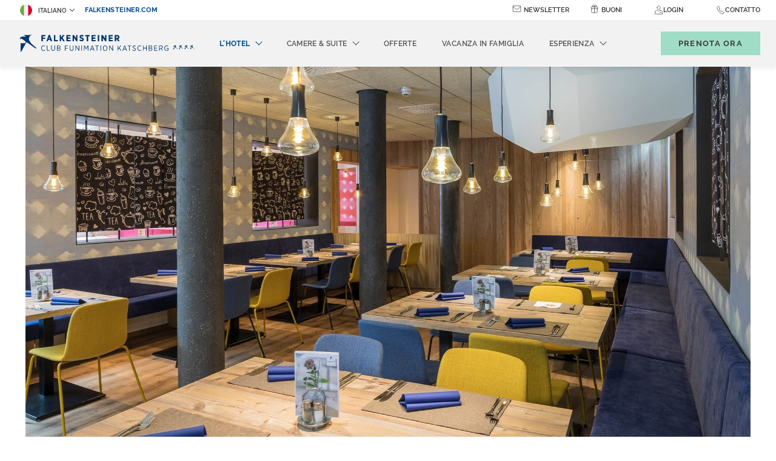

--- FILE ---
content_type: text/html; charset=UTF-8
request_url: https://www.falkensteiner.com/it/club-funimation-katschberg/ristoranti-bar
body_size: 28224
content:
<!doctype html>
<html dir="ltr" lang="it" data-lang="it" data-template="free-content" data-template-source="falkensteiner">
<head>
<script>
	var galaxyInfo = {
		website_id: 1515,
        tvs: 1,
	    cms_id: 44911,
	    iso: "it_IT",
	    local: "it",
	    traduction_id: 3,
	    env: "prod",
	    domain_unique_id: "e35a00aab09bf2ed46c1016299051c8b",
	    proxy_url: "https://tc.galaxy.tf",
	    proxy_key: "d54fd9c26878efa6d513a52856eb7325",
	    proxy_url_lead: "https://tc.galaxy.tf/leads?key=d54fd9c26878efa6d513a52856eb7325&glx-website-id=1515&glx-trad-id=3",
	    proxy_user_pool_id: "",
	    item_previous:"",
	    item_current:"",
	    item_next_item:"",
	    item_count:"0",
	    auto_visibility_start: "",
	    auto_visibility_end: "",
	    visibility_redirect_url: "",
	    locales_theme:"/it/club-funimation-katschberg/json/locale/1515/71/3",
	    live_website: true,
	    backstage: "https://www.travelclick-websolutions.com"
	}
	</script>
<script type="text/javascript" src="https://app.secureprivacy.ai/script/5f8d54287df5d25bd8c5c314.js"></script>
<script>
    window.addEventListener("sp_init", function (evt) {
        window.sp.switchLanguage('it');
    }, false);
</script>
<script>var galaxyGMS=function(){var e;return{isUserLoggedIn:function(){try{var r=sessionStorage.getItem("gms_profil_data")||localStorage.getItem("gms_profil_data");return!!(r&&(e=JSON.parse(r))&&e.firstName&&e.timestamp&&45>(+new Date-e.timestamp)/1e3/60)}catch(e){return!1}},userTierKey:function(){if(this.isUserLoggedIn()){var r=e.levelName;if("string"==typeof r)return r.toLowerCase().replace(/ /g,"_")}return!1}}}();</script>

<link rel="preconnect" href="https://fonts.bunny.net/" crossorigin />
<link rel="preload" as="style" href="https://fonts.bunny.net/css?family=Raleway:400,400i,700,700i&display=swap&subset=latin,latin-ext"><link rel="stylesheet" href="https://fonts.bunny.net/css?family=Raleway:400,400i,700,700i&display=swap&subset=latin,latin-ext" media="print" onload="this.media='all'"><noscript><link rel="stylesheet" href="https://fonts.bunny.net/css?family=Raleway:400,400i,700,700i&display=swap&subset=latin,latin-ext"/></noscript>
<link rel="preload" as="style" href="https://fonts.bunny.net/css?family=Lora:400,400i,700,700i&display=swap&subset=latin,latin-ext"><link rel="stylesheet" href="https://fonts.bunny.net/css?family=Lora:400,400i,700,700i&display=swap&subset=latin,latin-ext" media="print" onload="this.media='all'"><noscript><link rel="stylesheet" href="https://fonts.bunny.net/css?family=Lora:400,400i,700,700i&display=swap&subset=latin,latin-ext"/></noscript>
<link rel="preload" as="style" href="https://fonts.bunny.net/css?family=Montserrat:400,400i,700,700i&display=swap&subset=latin,latin-ext"><link rel="stylesheet" href="https://fonts.bunny.net/css?family=Montserrat:400,400i,700,700i&display=swap&subset=latin,latin-ext" media="print" onload="this.media='all'"><noscript><link rel="stylesheet" href="https://fonts.bunny.net/css?family=Montserrat:400,400i,700,700i&display=swap&subset=latin,latin-ext"/></noscript>
<meta name="viewport" content="width=device-width, initial-scale=1, maximum-scale=1">
<link rel="preload" href="/integration/falkensteiner/public/fonts/Raleway-Regular.woff" as="font" type="font/woff2" crossorigin="anonymous">
<link rel="shortcut icon" type="image/x-icon" href="/integration/falkensteiner/public/images/favicon.ico" />
<link rel="stylesheet" href="/css/custom/1515/71/main/2de335f7735c768d919758480bda340b/main.css">
<script>
    console.log('Inside Theme Extension - Global Head', 'prod');
</script>
<!--


<link rel="stylesheet" href="/css/custom/1515/287/main/67330a421fdcf2dd86306ee1aad118c0/main.css" /> -->



<script>
  const tcIntegratedDatalayerConfig = {
    website: {
  name: "Falkensteiner Club Funimation Katschberg",
  type: '3',
  tvs: '1',
  nbHotel: 

  '34'


 ,
},
    websiteItem: {
  bid: '0',
  
  hotelId: '71',
  
  bookingEngineHotelId: '107808',
  bookingEngineProvider: 

"iHotelier (BE5)"


,
  branding: {
    name: 

"Falkensteiner Club Funimation Katschberg"

, // new
    brand: 

"Falkensteiner Hotels & Residences B"


,
    masterBrand: 

"Falkensteiner Hotels & Residences"  


,
    chainId: 'false',
  },
  location: {
    city: "K\u00e4rnten",
    country: "Austria",
    countryCode: "AT",
    state: "Carinthia",
  },
  rating: '4',
  roomTypesCount: '6'
},
    hotelInDetail: 
{
  
  bid: '0',
  hotelId: '71',
  bookingEngineHotelId: '107808',
  bookingEngineProvider: "iHotelier (BE5)",
  branding: {
    name: "Falkensteiner Club Funimation Katschberg", // new
    brand: "Falkensteiner Hotels & Residences B",
    masterBrand: "Falkensteiner Hotels & Residences",
    chainId: 'false',
  },
  location: {
    city: "K\u00e4rnten",
    country: "Austria",
    countryCode: 'AT',
    state: "Carinthia",
  },
  rating: '4',
  roomTypesCount: '6'
  
},
    ibe: {
  ibeGeneral: [{"id":5,"hotel_id":71,"months_id":2,"is_enable_rate_desktop":1,"rate_display_id":1,"rate_display":"Average per night","default_rate_display":"Average per night","default_rate_display_id":1}],
  ibeProductDisplay: [{"id":5,"hotel_id":71,"is_service_enhancements":1,"is_mandatory":0,"default_product_tab_id":1,"desktop_layout_id":3,"desktop_layout_settings_id":4,"desktop_layout_default_id":2,"rooms_tab_id":3,"rates_tab_id":3,"packages_tab_id":2,"offers_tab_id":3,"filters_ids":"3,9,7,4,6,8"}]
},
  };
  
  if (!window.GLXExtensions){
    window.GLXExtensions = { tcIntegratedDataLayer: { isEnabled: true, config: tcIntegratedDatalayerConfig } }
  } else {
    window.GLXExtensions.tcIntegratedDataLayer = { isEnabled: true, config: tcIntegratedDatalayerConfig }
  } 
</script>

<link rel="preload" href="/css/custom/1515/307/main/8d482336a9205e66b44b4c62184776eb/main.css" as="style" onload="this.onload=null;this.rel='stylesheet'">
<noscript><link rel="stylesheet" href="/css/custom/1515/307/main/8d482336a9205e66b44b4c62184776eb/main.css" /></noscript>
<link rel="preload" href="/css/custom/1515/311/main/6ea685ff0c75e1880f93a3c16925d1a1/main.css" as="style" onload="this.onload=null;this.rel='stylesheet'">
<noscript><link rel="stylesheet" href="/css/custom/1515/311/main/6ea685ff0c75e1880f93a3c16925d1a1/main.css"></noscript>
<script>
  if (!window.GLXExtensions) window.GLXExtensions = {};
  window.GLXExtensions.tcGuestPortal = { isEnabled: true };
  (function () {
    const crossDomainParam = /gms=([^&]*)/.exec(window.location.hash);
   if (crossDomainParam) {
      window.GLXExtensions.tcGuestPortal.crossDomain = {
        param: crossDomainParam[1]
      };
      const newURL = new URL(window.location.href);
      newURL.hash = '';
      history.replaceState(null, '', newURL);
    }
  })();

  // title from the unit level
  const gp_titles_website = "mr,mrs,miss,dr,prof,mr&mrs,mr&miss,othertitle";
  const gp_titles_arr = !gp_titles_website ? null : gp_titles_website.split(",");
  if (gp_titles_arr) {
    window.GLXExtensions.tcGuestPortal.gmsTitles = gp_titles_arr;
  }
</script>
<style>
/* While loading */
glx-tc-lead-rate:not([data-state="ready"]) {
    opacity: 0.5;
    cursor: wait;
}
/* avoid content jumping after loading in case there is no fallback */
glx-tc-lead-rate-member-value,
glx-tc-lead-rate-value {
    &:empty::before {
        content: '\00a0'; /* &nbsp; equivalent to force taking space */
    }
}
/* If there is no rate or fallback, we hide the rate */
glx-tc-lead-rate[data-empty="true"] {
    display: none!important;
}
</style>


<!-- webcomponents for rates from proxy -->
<script type="module" src="/integration-tools/rate-components/public/rates-proxy.js?v1.3.0" ></script>


<link type="image/x-icon" href="https://image-tc.galaxy.tf/wipng-4qmr4cj4a8a9xhc2ka14ez64q/favicon.png" rel="shortcut icon"/>
<script type="text/javascript">
    // Duration in milliseconds to wait while the Kameleoon application file is loaded
    var kameleoonLoadingTimeout = 1000;

    window.kameleoonQueue = window.kameleoonQueue || [];
    window.kameleoonStartLoadTime = new Date().getTime();
    if (! document.getElementById("kameleoonLoadingStyleSheet") && ! window.kameleoonDisplayPageTimeOut)
    {
        var kameleoonS = document.getElementsByTagName("script")[0];
        var kameleoonCc = "* { visibility: hidden !important; background-image: none !important; }";
        var kameleoonStn = document.createElement("style");
        kameleoonStn.type = "text/css";
        kameleoonStn.id = "kameleoonLoadingStyleSheet";
        if (kameleoonStn.styleSheet)
        {
            kameleoonStn.styleSheet.cssText = kameleoonCc;
        }
        else
        {
            kameleoonStn.appendChild(document.createTextNode(kameleoonCc));
        }
        kameleoonS.parentNode.insertBefore(kameleoonStn, kameleoonS);
        window.kameleoonDisplayPage = function(fromEngine)
        {
            if (!fromEngine)
            {
                window.kameleoonTimeout = true;
            }
            if (kameleoonStn.parentNode)
            {
                kameleoonStn.parentNode.removeChild(kameleoonStn);
            }
        };
        window.kameleoonDisplayPageTimeOut = window.setTimeout(window.kameleoonDisplayPage, kameleoonLoadingTimeout);
    }
</script>
<script type="text/javascript" src="//wltzown6uo.kameleoon.eu/kameleoon.js" async="true"></script>
<title>Ristoranti In Austria | Falkensteiner Funimation Katschberg</title>
<meta name="description" content="Goditi un'esperienza culinaria unica ➤ All-inclusive ✔  Prodotti Bio ✔Stazioni di Live-Cooking ✔ Cucina regionalee ✔ Nei nostri ristoranti e bar➤" />
<meta name="keywords" content="" />
<meta property="og:site_name" content="Falkensteiner Club Funimation Katschberg" />
<meta http-equiv="content-type" content="text/html; charset=UTF-8" />
<meta name="robots" content="index, follow" />
<link rel="canonical" href="https://www.falkensteiner.com/it/club-funimation-katschberg/ristoranti-bar" />
<link rel="alternate" href="https://www.falkensteiner.com/club-funimation-katschberg/restaurants-bars" hreflang="de" />
<link rel="alternate" href="https://www.falkensteiner.com/en/club-funimation-katschberg/restaurants-bars" hreflang="en" />
<link rel="alternate" href="https://www.falkensteiner.com/it/club-funimation-katschberg/ristoranti-bar" hreflang="it" />
<meta property="og:url" content="https://www.falkensteiner.com/it/club-funimation-katschberg/ristoranti-bar" />
<meta property="og:title" content="Ristoranti In Austria | Falkensteiner Funimation Katschberg" />
<meta property="og:description" content="Goditi un'esperienza culinaria unica ➤ All-inclusive ✔  Prodotti Bio ✔Stazioni di Live-Cooking ✔ Cucina regionalee ✔ Nei nostri ristoranti e bar➤" />
<meta property="og:locale" content="it_IT" />
<script type="application/ld+json">{"@context":"https:\/\/schema.org","@type":"BreadcrumbList","itemListElement":[{"@type":"ListItem","position":1,"item":{"@id":"https:\/\/www.falkensteiner.com\/it\/club-funimation-katschberg","name":"Das hotel"}},{"@type":"ListItem","position":2,"item":{"@id":"https:\/\/www.falkensteiner.com\/it\/club-funimation-katschberg\/ristoranti-bar","name":"Gastronomia"}}]}</script>
<script>var websiteID = 1515;</script>
<script>var cms = 44911</script>
<script>var ts_roll_up_tracking = 'enabled';</script>
<script> var ts_analytics = {"booking_engine_hotel_id":"107808","hotel_bid":"","master_brand_bid":333787,"brand_bid":"","master_brand_chain_id":"FHG"}</script>
<script>
var dl = {"pageLanguage":"it","tvs":"tvs_yes","websiteLanguage":"it","pageSection":"not_applicable","pageSubSection":"not_applicable","contentGroup":"not_applicable","globalProduct":"web","event":"datalayer-first-render","productPurchased":"custom","propertyWebsiteLanguages":3,"webHostname":"falkensteiner.com","parentHostname":"not_applicable"};
				dl.loggedIn = galaxyGMS.isUserLoggedIn() ? "yes" : "no";
				dl.memberTier = galaxyGMS.userTierKey() ? galaxyGMS.userTierKey() : "null";
</script>
<script>(function(w,d,s,l,i){w[l]=w[l]||[];w[l].push({'gtm.start':
		new Date().getTime(),event:'gtm.js'});var f=d.getElementsByTagName(s)[0],
		j=d.createElement(s),dl=l!='dataLayer'?'&l='+l:'';j.async=true;j.src=
		'https://www.googletagmanager.com/gtm.js?id='+i+dl;f.parentNode.insertBefore(j,f);
		})(window,document,'script','dataLayer','GTM-TL2MM4B');
		</script>

<style>
/* For WYSIWYG content, CSS class are added to figure/images instead of relying only on inline style attribute. These images have the class "glx-cke5-image" added so we can target them safely. */
figure.image_resized.glx-cke5-image[style*="width"] img {
    width: 100%;
    height: auto;
}
</style>
<script>
				(function(w,d,s,l,i){w[l]=w[l]||[];w[l].push({'gtm.start':
				new Date().getTime(),event:'gtm.js'});var f=d.getElementsByTagName(s)[0],
				j=d.createElement(s),dl=l!='dataLayer'?'&l='+l:'';j.async=true;j.src=
				'https://www.googletagmanager.com/gtm.js?id='+i+dl;f.parentNode.insertBefore(j,f);
				})(window,document,'script','dataLayer','GTM-M9P2XD');
				</script>
<script>_dynamic_base = "https://dynamic.travelclick-websolutions.com"</script>
</head>
<span class="hidden">



</span>

<div hidden>







</div>
<body class="g_free-content no-js">
	<script>
		document.body.classList.remove("no-js");
		document.body.classList.add('js-loading');
	</script>

	<span class="hidden">
	
	

	
	

	
	
	
	

	
		
	

	
		
	

	
		
		
	

	
	
	

	

	
		
	
</span>
<script>
	const firstDayOfTheWeek = 1
</script>





	<div class="wrapper overflow-hidden">
		<header class="header js-header-height  property-header" id="main-header">
			

			<!-- Tablet/Desktop navigation -->
			<nav class="navbar">
				
				

				<div class="navbar__top">
					<div class="nav-left-wrapper">
						<div class="language-switcher">
							<div class="nav-item d-none d-md-block">
								<div class="dropdown dropdown--language">
    <button class="dropdown-toggle" id="navLanguages" data-toggle="dropdown" aria-haspopup="true" aria-expanded="false">
      <img class="lang-flag" src="https://image-tc.galaxy.tf/wisvg-5r4cst0msui577zmrjom8qtfp/italiano.svg" aria-hidden="true" alt="">
        Italiano
    </button>

    <div class="dropdown-menu" aria-labelledby="navLanguages">
                    <a href="/club-funimation-katschberg/restaurants-bars" class="dropdown-item js-galaxy-language" data-language="Deutsch">
              <img class="lang-flag" src="https://image-tc.galaxy.tf/wisvg-cshz01so9s7ruvkbacoxwj9zo/deutsch.svg" aria-hidden="true" alt="">
              Deutsch            </a>
                    <a href="/en/club-funimation-katschberg/restaurants-bars" class="dropdown-item js-galaxy-language" data-language="English">
              <img class="lang-flag" src="https://image-tc.galaxy.tf/wisvg-38ik1cqndysd7mdveqwcraqid/english.svg" aria-hidden="true" alt="">
              English            </a>
            </div>
</div>

							</div>
						</div>
	
						
							<a href="/it" target="_blank"  class="navbar__top__link" aria-label="falkensteiner.com (opens in a new tab)">
								falkensteiner.com
							</a>
						
					</div>
					<div class="navbar__top__inner">
						<ul class="nav nav--small">
							
								<li class="nav-item d-sm-flex d-lg-none d-md-none">
									<div class="dropdown dropdown--language">
    <button class="dropdown-toggle" id="navLanguages" data-toggle="dropdown" aria-haspopup="true" aria-expanded="false">
      <img class="lang-flag" src="https://image-tc.galaxy.tf/wisvg-5r4cst0msui577zmrjom8qtfp/italiano.svg" aria-hidden="true" alt="">
        Italiano
    </button>

    <div class="dropdown-menu" aria-labelledby="navLanguages">
                    <a href="/club-funimation-katschberg/restaurants-bars" class="dropdown-item js-galaxy-language" data-language="Deutsch">
              <img class="lang-flag" src="https://image-tc.galaxy.tf/wisvg-cshz01so9s7ruvkbacoxwj9zo/deutsch.svg" aria-hidden="true" alt="">
              Deutsch            </a>
                    <a href="/en/club-funimation-katschberg/restaurants-bars" class="dropdown-item js-galaxy-language" data-language="English">
              <img class="lang-flag" src="https://image-tc.galaxy.tf/wisvg-38ik1cqndysd7mdveqwcraqid/english.svg" aria-hidden="true" alt="">
              English            </a>
            </div>
</div>

								</li>
							
							
								 
									<li class="nav-item d-sm-flex d-lg-none d-md-none">
										<a href="/it" target="_blank"  class="navbar__top__link property-link" aria-label="falkensteiner.com (opens in a new tab)"> 
											falkensteiner.com
										</a>
									</li>
								
							
              
                <li class="nav-item d-none d-md-block">
                  <div class="icon-text-wrap">
                    <span class="header__icon">
                      <svg id="Layer_1" data-name="pr-header-newsletter-icon" xmlns="http://www.w3.org/2000/svg" viewBox="0 0 1080 1080">
  <title>Property Header Newsletter Icon</title>
  <defs>
    <style>
      svg .cls-1 {
        fill: none;
        stroke: #333;
        stroke-linecap: round;
        stroke-linejoin: round;
        stroke-width: 50px;
      }
    </style>
  </defs>
  <rect class="cls-1" x="85.92" y="196.8" width="908.16" height="686.4" rx="38.44" ry="38.44"/>
  <polyline class="cls-1" points="91.2 316.34 540 618.04 988.8 316.34"/>
</svg>
                    </span>
                    <a href="/it/club-funimation-katschberg#newsletter"  class="nav-link js-anchor-link" aria-label="Newsletter">Newsletter</a>
                  </div>
                </li>

                <li class="nav-item d-none d-md-none">
                  <div class="icon-text-wrap">
                    <span class="header__icon">
                      <svg id="Layer_1" data-name="pr-header-newsletter-icon" xmlns="http://www.w3.org/2000/svg" viewBox="0 0 1080 1080">
  <title>Property Header Newsletter Icon</title>
  <defs>
    <style>
      svg .cls-1 {
        fill: none;
        stroke: #333;
        stroke-linecap: round;
        stroke-linejoin: round;
        stroke-width: 50px;
      }
    </style>
  </defs>
  <rect class="cls-1" x="85.92" y="196.8" width="908.16" height="686.4" rx="38.44" ry="38.44"/>
  <polyline class="cls-1" points="91.2 316.34 540 618.04 988.8 316.34"/>
</svg>
                    </span>
                    <div class="dropdown dropdown--language dropdown--contact">
	<button class="dropdown-toggle" id="navNewsletter" data-toggle="dropdown" aria-haspopup="true" aria-expanded="false">
		Newsletter
	</button>

	<div class="dropdown-menu dropdown-contact" aria-labelledby="navNewsletter">
		<div class="dropdown-contact__head d-md-none">
			Newsletter

			<button type="button" data-dismiss="modal" aria-label="Close contact modal" class="dropdown-contact__close">
				<svg width="19.5" height="19.5" viewBox="0 0 44 44" xmlns="http://www.w3.org/2000/svg">
    <g fill-rule="nonzero" stroke="currentColor" fill="none" stroke-linecap="square">
        <path d="M.5.5l42.97 42.97M43.5.5L.53 43.47"></path>
    </g>
</svg>

			</button>
		</div><!-- /.dropdown-menu__head -->

		<div class="dropdown-contact__section dropdown-contact__section--large-mobile">
			<div class="dropdown-contact__section__inner">
				
			</div><!-- /.dropdown-contact__section__inner -->
		</div><!-- /.dropdown-contact__section -->
	</div>
</div>
                  </div>
                </li>

                <li class="nav-item d-none d-md-block">
                  <div class="icon-text-wrap">
                    <span class="header__icon">
                      <svg id="Layer_1" data-name="pr-header-voucher-icon" xmlns="http://www.w3.org/2000/svg" viewBox="0 0 1080 1080">
  <title>Property Header Voucher Icon</title>
  <defs>
    <style>
      svg .cls-1 {
        stroke-linecap: round;
      }

      svg .cls-1, svg .cls-2 {
        fill: none;
        stroke: #333;
        stroke-linejoin: round;
        stroke-width: 50px;
      }
    </style>
  </defs>
  <g>
    <path class="cls-1" d="M873.28,512.51v435.44c0,28.71-23.27,51.98-51.98,51.98H252.05c-28.71,0-51.98-23.27-51.98-51.98v-430.95"/>
    <line class="cls-1" x1="540" y1="512.49" x2="540" y2="999.92"/>
  </g>
  <g>
    <path class="cls-1" d="M922.06,512.88l-763.95.81-.17-162.88c-.03-28.71,23.22-52.01,51.93-52.04l659.99-.7c28.71-.03,52.01,23.22,52.04,51.93l.17,162.88Z"/>
    <line class="cls-2" x1="539.86" y1="303.21" x2="540.09" y2="513.29"/>
    <g>
      <path class="cls-1" d="M541.33,298.41l-.02-20.26c-.05-47.35-10.89-94.07-31.69-136.61h0c-22.32-45.64-73.18-69.84-122.67-58.36h0c-58.7,13.62-95.24,72.24-81.63,130.94h0c11.48,49.49,55.6,84.51,106.41,84.45"/>
      <path class="cls-1" d="M541.33,298.41l-.02-20.26c-.05-47.35,10.69-94.09,31.39-136.68h0c22.22-45.69,73.03-70,122.55-58.62h0c58.73,13.49,95.4,72.04,81.9,130.76h0c-11.38,49.52-55.42,84.62-106.23,84.67"/>
    </g>
  </g>
</svg>
                    </span>
                    <a href="/it/voucher"  class="nav-link" aria-label="Buoni">Buoni</a>
                  </div>
                </li>
              

              
							
							<li class="nav-item d-none d-md-block dropdown-link">
                  <div class="js-insert-gms-header"></div> 
                  
                  <div id="gms-header-dropdown">
  <header-dropdown
    :configs="{
      headerSmallData:'points',
      loginText: 'Login',
      login: '/it/loyalty/login',
      customIcon: {
        main: 'https://image-tc.galaxy.tf/wisvg-drzq2zn9env6jhhlc434petgj/icon-user.svg?width=48&height=48',
        hover: ''
      },
      triggerIsButton: false,
      customColors: {
        dropdownHead: {
          enabled: true,
          background: {
            default: '#F4F4F4',
            hover:'#333333'
          },
          text: {
            default:'#333333',
            hover:'#333333'
          }
        },
        dropdownPanel: {
          enabled: true,
          background: {
            default: '#EFEEEE'
          },
          text: {
            default:'',
            hover:'#EFEEEE'
          }
        }
      },
      dropdown:[
{
    title: 'Il mio riepilogo',
    url: '/it/loyalty/my-dashboard',
    target: '_self',
},

{
    title: 'Il mio profilo',
    url: '/it/loyalty/my-details',
    target: '_self',
},

{
    title: 'Le mie prenotazioni',
    url: '/it/loyalty/my-reservations',
    target: '_self',
},

{
    title: 'Offerte speciali',
    url: '/it/loyalty/special-offers',
    target: '_self',
},

{
    title: 'I miei interessi',
    url: '/it/loyalty/my-preferences',
    target: '_self',
},
  ]}"
  :translations='{
    logout: "Disconnessione",
    signOut: "Disconnessione",
    hello: "Ciao,",
    point:"Punto",
    points:"Punti",
    night:"Notte",
    nights:"Notti",
    stay:"Soggiorno",
    stays:"Soggiorni",
  }'></header-dropdown>
</div>
              </li>
              <li class="nav-item d-sm-flex d-lg-none d-md-none dropdown-link">
                
                  <div class="js-insert-gms-header header-gms-container-mobile"></div>
                  
                  <div id="gms-header-dropdown">
  <header-dropdown
    :configs="{
      headerSmallData:'points',
      loginText: 'Login',
      login: '/it/loyalty/login',
      customIcon: {
        main: 'https://image-tc.galaxy.tf/wisvg-drzq2zn9env6jhhlc434petgj/icon-user.svg?width=48&height=48',
        hover: ''
      },
      triggerIsButton: false,
      customColors: {
        dropdownHead: {
          enabled: true,
          background: {
            default: '#F4F4F4',
            hover:'#333333'
          },
          text: {
            default:'#333333',
            hover:'#333333'
          }
        },
        dropdownPanel: {
          enabled: true,
          background: {
            default: '#EFEEEE'
          },
          text: {
            default:'',
            hover:'#EFEEEE'
          }
        }
      },
      dropdown:[
{
    title: 'Il mio riepilogo',
    url: '/it/loyalty/my-dashboard',
    target: '_self',
},

{
    title: 'Il mio profilo',
    url: '/it/loyalty/my-details',
    target: '_self',
},

{
    title: 'Le mie prenotazioni',
    url: '/it/loyalty/my-reservations',
    target: '_self',
},

{
    title: 'Offerte speciali',
    url: '/it/loyalty/special-offers',
    target: '_self',
},

{
    title: 'I miei interessi',
    url: '/it/loyalty/my-preferences',
    target: '_self',
},
  ]}"
  :translations='{
    logout: "Disconnessione",
    signOut: "Disconnessione",
    hello: "Ciao,",
    point:"Punto",
    points:"Punti",
    night:"Notte",
    nights:"Notti",
    stay:"Soggiorno",
    stays:"Soggiorni",
  }'></header-dropdown>
</div>
                
							</li>

							<li class="nav-item position-initial d-none d-md-block">
								<div class="dropdown dropdown--language dropdown--contact position-initial">
	<span class="contact__icon">
          <svg id="Layer_1" data-name="pr-header-contact-icon" xmlns="http://www.w3.org/2000/svg" viewBox="0 0 1080 1080">
  <title>Property Header Contact Icon</title>
  <defs>
    <style>
      svg .cls-1 {
        fill: none;
        stroke: #333;
        stroke-linecap: round;
        stroke-linejoin: round;
        stroke-width: 50px;
      }
    </style>
  </defs>
  <path class="cls-1" d="M934.55,846.23c-60.15-45.78-178.8-136.17-225.84-171.96-11.98-9.11-28.31-9.83-41.06-1.83l-11.32,7.1c-46.87,29.38-108.15,21.21-145.43-19.65-31.38-34.4-60.74-70.61-87.91-108.43-32.27-44.93-27.57-106.6,10.86-146.39,3.28-3.4,6.41-6.64,9.29-9.62,10.45-10.82,13.11-26.98,6.67-40.58l-121.55-256.92c-10.01-21.15-37.13-27.4-55.34-12.72-20.2,16.28-32.49,26.36-69.25,56.38-65.03,53.1-89.16,141.48-60.67,220.46,91.44,253.46,265.96,468.83,494.97,610.82,71.4,44.27,162.92,39.05,228.38-13.6,36.77-29.58,49.16-39.81,69.31-56.43,17.99-14.83,17.44-42.51-1.11-56.63Z"/>
</svg>
    
    	</span>
	<button class="contact-toggle" id="navContact" data-toggle="dropdown" aria-haspopup="true" aria-expanded="false" aria-label="Contatto">
		Contatto
	</button>

<div class="dropdown-menu dropdown-contact" aria-labelledby="navContact">
	<div class="dropdown-contact__head d-md-none">
		Contatto

		<button type="button" data-dismiss="modal" aria-label="Mosalità di contatto diretto" class="dropdown-contact__close">
			<svg width="19.5" height="19.5" viewBox="0 0 44 44" xmlns="http://www.w3.org/2000/svg">
    <g fill-rule="nonzero" stroke="currentColor" fill="none" stroke-linecap="square">
        <path d="M.5.5l42.97 42.97M43.5.5L.53 43.47"></path>
    </g>
</svg>

		</button>
	</div><!-- /.dropdown-menu__head -->

	<div class="dropdown-contact__section dropdown-contact__section--large-mobile">
		<div class="dropdown-contact__section__inner">
			Vuoi prenotare una camera?

							<a href="/it/club-funimation-katschberg/richiesta"  class="form__btn btn btn-small js-galaxy-event-inquiry btn-decoration btn-decoration--right" aria-label="Richiesta">
					Richiesta
					<svg xmlns="http://www.w3.org/2000/svg" width="22.119" height="14.746" viewBox="0 0 22.119 14.746">
    <path d="M20.276,14.746H1.843A1.843,1.843,0,0,1,0,12.9V1.843A1.843,1.843,0,0,1,1.843,0H20.276a1.843,1.843,0,0,1,1.843,1.843V12.9A1.843,1.843,0,0,1,20.276,14.746ZM1.843.922a.924.924,0,0,0-.922.922V12.9a.924.924,0,0,0,.922.922H20.276A.924.924,0,0,0,21.2,12.9V1.843a.924.924,0,0,0-.922-.922Z" fill="currentColor"/>
    <g transform="translate(2.766 3.686)">
        <path d="M14.3,14.078,6.213,8.847a.46.46,0,1,1,.5-.774L14.3,12.981l7.585-4.908a.46.46,0,1,1,.5.774Z" transform="translate(-6.001 -7.999)" fill="currentColor"/>
    </g>

    <g transform="translate(2.305 8.295)">
        <path d="M5.461,21.687a.466.466,0,0,1-.382-.2.461.461,0,0,1,.129-.641l4.147-2.765a.462.462,0,1,1,.512.77L5.719,21.613A.535.535,0,0,1,5.461,21.687Z" transform="translate(-5.001 -18.001)" fill="currentColor"/>
    </g>

    <g transform="translate(14.749 8.293)">
        <path d="M36.611,21.684a.468.468,0,0,1-.253-.078L32.21,18.841a.462.462,0,1,1,.512-.77l4.147,2.765a.466.466,0,0,1,.129.641A.473.473,0,0,1,36.611,21.684Z" transform="translate(-32.005 -17.995)" fill="currentColor"/>
    </g>
</svg>

				</a>
					</div><!-- /.dropdown-contact__section__inner -->
	</div><!-- /.dropdown-contact__section -->

	<div class="dropdown-contact__section dropdown-contact__section--large-mobile">
		<div class="dropdown-contact__section__inner">
			Come la possiamo aiutare?

							<a href="/it/club-funimation-katschberg/posizione-contatto"  class="form__btn btn btn-small btn-decoration btn-decoration--right" aria-label="Contatto">
					Contatto
				</a>
					</div><!-- /.dropdown-contact__section__inner -->
	</div><!-- /.dropdown-contact__section -->

	<div class="dropdown-contact__section">
		<ul class="list-contacts">
							<li>
					<a href="tel:+4347 346 310" class="list__item" aria-label="Chiamaci al numero+4347 346 310">
						<span class="list__icon" aria-hidden="true" tabindex="-1">
							<i class="icon icon--md"><svg xmlns="http://www.w3.org/2000/svg" width="14.002" height="14" viewBox="0 0 14.002 14">
    <path d="M13.363 10.158a6.237 6.237 0 0 0-3.313-1.714 1.177 1.177 0 0 0-.648.171 3.56 3.56 0 0 1-1.153.6c-.111 0-.231-.1-.493-.326l-.044-.04A13.8 13.8 0 0 1 6.546 7.76l-.072-.076c-.052-.052-.1-.1-.139-.143-.247-.255-.426-.437-1.058-1.153l-.028-.032c-.3-.342-.5-.565-.513-.728s.127-.418.481-.9A1.967 1.967 0 0 0 5.269 2.6 9.68 9.68 0 0 0 3.988.764L3.949.716A1.717 1.717 0 0 0 2.603 0a2.388 2.388 0 0 0-1.275.461c-.02.012-.04.028-.06.04A2.553 2.553 0 0 0 .162 1.822c-.227.736-.378 1.69.708 3.675a17.759 17.759 0 0 0 3.142 4.26 18.983 18.983 0 0 0 3.1 2.641A7.212 7.212 0 0 0 10.821 14a2.7 2.7 0 0 0 2.557-1.189c1.035-1.249.605-2.011-.015-2.653zm-.46 2.223a2.116 2.116 0 0 1-2.08.963 6.793 6.793 0 0 1-3.347-1.484 18.383 18.383 0 0 1-3.018-2.569 17.134 17.134 0 0 1-3.039-4.117C.461 3.42.568 2.653.763 2.02a1.908 1.908 0 0 1 .84-.962c.02-.012.04-.028.064-.04a1.835 1.835 0 0 1 .936-.362 1.12 1.12 0 0 1 .871.489l.04.048c1.014 1.241 1.806 2.339 1.209 3.15A2.118 2.118 0 0 0 4.116 5.7c.032.386.29.676.68 1.114l.028.032c.64.724.823.915 1.078 1.173l.139.143.072.076a15.521 15.521 0 0 0 1.205 1.13l.044.04a1.381 1.381 0 0 0 .895.481 3.224 3.224 0 0 0 1.484-.7.6.6 0 0 1 .318-.076 5.668 5.668 0 0 1 2.872 1.523c.472.484.714.85-.028 1.745z" fill="currentColor"/>
</svg>
</i>
						</span>

						+4347 346 310					</a>
				</li>
			
							<li>
					<a href="mailto:funimationkatschberg@reservations.falkensteiner.com" class="list__item" aria-label="Inviaci un'e-mail afunimationkatschberg@reservations.falkensteiner.com">
						<span class="list__icon" aria-hidden="true" tabindex="-1">
							<i class="icon icon--md"><svg xmlns="http://www.w3.org/2000/svg" width="22.119" height="14.746" viewBox="0 0 22.119 14.746">
    <path d="M20.276,14.746H1.843A1.843,1.843,0,0,1,0,12.9V1.843A1.843,1.843,0,0,1,1.843,0H20.276a1.843,1.843,0,0,1,1.843,1.843V12.9A1.843,1.843,0,0,1,20.276,14.746ZM1.843.922a.924.924,0,0,0-.922.922V12.9a.924.924,0,0,0,.922.922H20.276A.924.924,0,0,0,21.2,12.9V1.843a.924.924,0,0,0-.922-.922Z" fill="currentColor"/>
    <g transform="translate(2.766 3.686)">
        <path d="M14.3,14.078,6.213,8.847a.46.46,0,1,1,.5-.774L14.3,12.981l7.585-4.908a.46.46,0,1,1,.5.774Z" transform="translate(-6.001 -7.999)" fill="currentColor"/>
    </g>

    <g transform="translate(2.305 8.295)">
        <path d="M5.461,21.687a.466.466,0,0,1-.382-.2.461.461,0,0,1,.129-.641l4.147-2.765a.462.462,0,1,1,.512.77L5.719,21.613A.535.535,0,0,1,5.461,21.687Z" transform="translate(-5.001 -18.001)" fill="currentColor"/>
    </g>

    <g transform="translate(14.749 8.293)">
        <path d="M36.611,21.684a.468.468,0,0,1-.253-.078L32.21,18.841a.462.462,0,1,1,.512-.77l4.147,2.765a.466.466,0,0,1,.129.641A.473.473,0,0,1,36.611,21.684Z" transform="translate(-32.005 -17.995)" fill="currentColor"/>
    </g>
</svg>
</i>
						</span>

						funimationkatschberg@reservations.falkensteiner.com
					</a>
				</li>
			
							<li>
					<div class="list__item">
						<span class="list__icon" aria-hidden="true" tabindex="-1">
							<i class="icon icon--md"><svg xmlns="http://www.w3.org/2000/svg" width="12.513" height="16.369" viewBox="0 0 12.513 16.369">
    <path fill="currentColor" stroke="currentColor" stroke-width=".3" d="M6.257.15A6.106 6.106 0 0 0 .15 6.257c0 3.36 6.107 9.893 6.107 9.893s6.107-6.507 6.107-9.893A6.089 6.089 0 0 0 6.257.15zm0 15.2c-.56-.613-1.6-1.813-2.64-3.227C1.697 9.536.684 7.51.684 6.23a5.574 5.574 0 1 1 11.147.027c0 1.253-1.013 3.307-2.933 5.893a46.163 46.163 0 0 1-2.641 3.2z"/>
    <path fill="currentColor" stroke="currentColor" stroke-width=".3" d="M6.256 2.854a3.279 3.279 0 1 0 3.279 3.279 3.266 3.266 0 0 0-3.279-3.279zm1.883 5.192a2.639 2.639 0 1 1 .79-1.883 2.664 2.664 0 0 1-.79 1.883z"/>
</svg>
</i>
						</span>

						Katschberghöhe 20 AT-9863 Katschberghöhe
					</div><!-- /.list__item -->
				</li>
					</ul><!-- /.list-contacts -->

	</div><!-- /.dropdown-contact__section -->

	<div class="dropdown-contact__section dropdown-contact__section--dark">
		<div class="direct-bonus">
			<div class="direct-bonus__icon">
				<img src="/integration/falkensteiner/public/images/diamond.png" alt="Contact Discover Bonus">
			</div><!-- /.direct-bonus__icon -->

			<div class="direct-bonus__content">
				<p class="direct-bonus__title">Bonus prenotazione diretta</p>

				<p>Scopri le nostre migliori offerte solo qui e cogli vantaggi esclusivi.</p>


				<a href="/it/club-funimation-katschberg/posizione-contatto"  class="link-more" aria-label="Scopri di più">
					Scopri di più

					<span class="link__icon">
						<svg xmlns="http://www.w3.org/2000/svg" width="12.983" height="9.161" viewBox="0 0 12.983 9.161">
							<path d="M12.734 4.581a.4.4 0 0 0-.113-.277L8.758.403a.388.388 0 0 0-.55 0 .39.39 0 0 0 0 .554l3.2 3.23H.64a.394.394 0 0 0 0 .788h10.763L8.208 8.201a.4.4 0 0 0 0 .558.388.388 0 0 0 .55 0l3.862-3.9a.41.41 0 0 0 .114-.278z" fill="currentColor" stroke="currentColor" stroke-width=".5" fill-rule="evenodd"></path>
						</svg>
					</span>
				</a>
			</div><!-- /.direct-bonus__content -->
		</div><!-- /.direct-bonus -->
	</div><!-- /.dropdown-contact__section -->
</div>
</div>							</li>

						</ul>
					</div>
				</div><!-- /.navbar__top -->

				<div class="navbar__bottom">
					<button type="button" class="cms-hide-desktop-large navigation-trigger js-filters-toggle" data-target="#navigation-mobile" aria-label="Navigazione">
						<span class="navigation-trigger__inner">
							<span></span>
							<span></span>
							<span></span>
						</span>
					</button>
					
					
						<a href="/it/club-funimation-katschberg"  class="navbar-brand js-galaxy-logo d-none d-md-block" aria-label="Logo">
							<img src="https://image-tc.galaxy.tf/wisvg-832g7m1kfmldjt8ntwhb21mp9/logo-katschberg-adjusted.svg?width=250" alt="Logo del Club Funimation Katzenberg con il nome Falkensteiner in blu su sfondo nero." class="navbar-brand__image default" fetchpriority="1">
						</a>
						<a href="/it/club-funimation-katschberg"  class="navbar-brand js-galaxy-logo d-sm-flex d-lg-none d-md-none" aria-label="Logo">
							<img src="https://image-tc.galaxy.tf/wisvg-2izedwauzi0ysgw78sq4p3r1h/logo-katschberg-adjusted-mobile.svg?width=250" alt="Logo blu su sfondo nero per il "FALKENSTENIER CLUB FUNIMATION KATSCHEBERG"." class="navbar-brand__image default" fetchpriority="1">
						</a>
					
					<a href="/it/club-funimation-katschberg"  class="navbar-brand js-galaxy-logo" aria-label="Logo">
						<picture>
							
								<source srcset="https://image-tc.galaxy.tf/wisvg-2izedwauzi0ysgw78sq4p3r1h/logo-katschberg-adjusted-mobile.svg?width=250 991w" media="(max-width: 991px)">
							

							<img src="https://image-tc.galaxy.tf/wisvg-832g7m1kfmldjt8ntwhb21mp9/logo-katschberg-adjusted.svg?width=250" alt="Logo del Club Funimation Katzenberg con il nome Falkensteiner in blu su sfondo nero." class="navbar-brand__image scroll">
						</picture>
					</a>
					<div class="navbar-collapse" id="navbarSupportedContent">
						<ul class="navbar-nav" role="menu">
            <li class="nav-item             has-dropdown
            "
            role="none">

            <a href="/it/club-funimation-katschberg"  class="nav-link d-flex current" role="menuitem">
                L'hotel <span class="sr-only">(current)</span>
            </a>

                            <div class="dropdown-menu" aria-labelledby="navbarDropdown29175-71">

                                            <a href="/it/club-funimation-katschberg/ristoranti-bar"  class="dropdown-item">Gastronomia</a>
                                            <a href="/it/club-funimation-katschberg/benessere-spa"  class="dropdown-item">Benessere & Spa</a>
                                            <a href="https://www.falkensteiner.com/it/club-funimation-katschberg/vacanze-da-favola-per-tutta-la-famiglia"  class="dropdown-item">Famiglie & Bambini</a>
                                            <a href="/it/club-funimation-katschberg/galleria"  class="dropdown-item">Galleria</a>
                                            <a href="/it/club-funimation-katschberg/posizione-contatto"  class="dropdown-item">Posizione & Contatto</a>
                                            <a href="/it/club-funimation-katschberg/domande-frequenti"  class="dropdown-item">Servizi & Informazioni</a>
                                    </div>
                    </li>
            <li class="nav-item             has-dropdown
            "
            role="none">

            <a href="/it/club-funimation-katschberg/camere-suite"  class="nav-link d-flex " role="menuitem">
                Camere & suite 
            </a>

                            <div class="dropdown-menu" aria-labelledby="navbarDropdown29181-71">

                                            <a href="https://www.falkensteiner.com/it/club-funimation-katschberg/camere-suite#camere"  class="dropdown-item">Camere</a>
                                            <a href="https://www.falkensteiner.com/it/club-funimation-katschberg/camere-suite#suite"  class="dropdown-item">Suite</a>
                                    </div>
                    </li>
            <li class="nav-item "
            role="none">

            <a href="/it/club-funimation-katschberg/offerte"  class="nav-link  " role="menuitem">
                Offerte 
            </a>

                    </li>
            <li class="nav-item "
            role="none">

            <a href="/it/club-funimation-katschberg/vacanze-da-favola-per-tutta-la-famiglia"  class="nav-link  " role="menuitem">
                Vacanza in famiglia 
            </a>

                    </li>
            <li class="nav-item             has-dropdown
            "
            role="none">

            <a href="/it/club-funimation-katschberg/esperienza"  class="nav-link d-flex " role="menuitem">
                Esperienza 
            </a>

                            <div class="dropdown-menu" aria-labelledby="navbarDropdown44921-71">

                                            <a href="/it/club-funimation-katschberg/esperienza/eventi"  class="dropdown-item">Eventi</a>
                                            <a href="/it/club-funimation-katschberg/esperienza/attrazioni"  class="dropdown-item">Attrazioni</a>
                                            <a href="/it/club-funimation-katschberg/esperienza/sport"  class="dropdown-item"> Sport & Attività</a>
                                    </div>
                    </li>
    </ul>
					</div><!-- /.navbar-collapse -->
					<div class="navbar__flyout">
						
							<button type="button" data-target="#form-booking" aria-label="Toggle booking mask" class="btn btn-small js-toggle-booking js-trigger-open-collapse">
								<span class="cms-hide-mobile cms-hide-tablet"> Prenota ora </span> 
								<span class="cms-hide-desktop cms-hide-mobile"> Prenota ora </span> 
							</button>
						
					</div><!-- /.navbar__flyout -->
          <!-- /.navbar__flyout -->

					
				</div>

				<section class="js-featured-list-container" hidden></section>

				
					<div 
	id="form-booking" 
	class="form-booking hotel-bm"
	data-max-rooms="10" 
	data-max-adults="10"
	data-max-children="10">
	<div id="bm-app" 
		data-bm-hotel-type-id="3"
		data-bm-hotel-id="107808"
		data-bm-booking-mask-url="https://reservations.travelclick.com/107808?"
		data-bm-booking-engine-provider-id="29" 
		data-bm-rooms="1"
		data-bm-adults="2" 
		data-bm-children="0" 
		data-bm-promo-code-type="" 
		data-bm-promo-code-value=""
		data-bm-check-in="" 
		data-bm-check-out=""></div>
	<div id="bm-box-wrapper" class="form-booking__dialog">
		<button type="button" data-target="#form-booking" aria-label="Close booking mask"
			class="close-mobile-bm cms-hide-desktop cms-hide-tablet js-toggle-booking">
			<svg width="19.5" height="19.5" viewBox="0 0 44 44" xmlns="http://www.w3.org/2000/svg">
    <g fill-rule="nonzero" stroke="currentColor" fill="none" stroke-linecap="square">
        <path d="M.5.5l42.97 42.97M43.5.5L.53 43.47"></path>
    </g>
</svg>

		</button>
		<form class="tab-content p-0 border-0 w-full bm-form-container">
			<div class="tab-pane fade show active" id="hotel-only" role="tabpanel" aria-labelledby="hotel-only-tab">
				<div class="form-booking__content">
					<div class="form-booking__body">
						<!-- Location Selector -->
						<div class="hotel-selector js-hotel-selector js-bm-active-field" aria-haspopup="true" aria-expanded="false">
							<div class="form__group">
								<div class="hotel-select-box js-bm-trigger" tabindex="0">
									<div id="mb-bm-hotel-section" class="mb-hotel-wrapper js-destination-selector proprty-bm-hotel-select">
										<div class="mb-hotel-select-box">
											<input class="mb-field-input bm-input" type="text" data-id="71" id="mb-bm-hotel" placeholder="Falkensteiner Club Funimation Katschberg" value="" readonly tabindex="0">
											<span class="bm-icon"><svg title="Search" xmlns="http://www.w3.org/2000/svg" width="16.396" height="16.511" viewBox="0 0 16.396 16.511">
  <path class="Path_2377" data-name="Path 2377" d="M471.539,96.215l-3.692-3.692a6.048,6.048,0,1,0-.8.773l3.7,3.7a.549.549,0,0,0,.777,0l.008-.008A.549.549,0,0,0,471.539,96.215ZM458.31,88.582a4.947,4.947,0,1,1,4.948,4.948A4.953,4.953,0,0,1,458.31,88.582Z" transform="translate(-464.236 -16.074) rotate(-8)" fill="#333"/>
</svg> 
</span>
																						<div class="mb-all-hotels">
												<div class="hotel-result-wrapper">
													<div class="result-wrapper-top">
														<span class="results-title js-ada-bm" tabindex="-1">Seleziona il tuo hotel</span>
														<button type="button" aria-label="chiudi il popup di destinazione" class="popup-close js-ada-bm js-ada-bm-close" tabindex="-1"> 
															<svg width="19.5" height="19.5" viewBox="0 0 44 44" xmlns="http://www.w3.org/2000/svg">
    <g fill-rule="nonzero" stroke="currentColor" fill="none" stroke-linecap="square">
        <path d="M.5.5l42.97 42.97M43.5.5L.53 43.47"></path>
    </g>
</svg>

														</button>
													</div>
													<div id="mb-searchResults" class="mb-searchResultsWrap hotel-result-inner">
														<div class="results-left">
															<ul class="countries-list">
																																	<li class="mb-country-name js-ada-bm js-bm-trigger" data-country-id="9" tabindex="-1">
																		<span>Austria</span>
																		<span class="icon"><svg xmlns="http://www.w3.org/2000/svg" width="27.885" height="16.78" viewBox="0 0 27.885 16.78">
    <path d="M25.047.707l-11.1 11.1L2.838.707.707 2.838l13.235 13.235 2.131-2.131 11.1-11.1z" fill="currentColor" stroke="currentColor"/>
</svg>
</span>
																	</li>
																																	<li class="mb-country-name js-ada-bm js-bm-trigger" data-country-id="17" tabindex="-1">
																		<span>Italia</span>
																		<span class="icon"><svg xmlns="http://www.w3.org/2000/svg" width="27.885" height="16.78" viewBox="0 0 27.885 16.78">
    <path d="M25.047.707l-11.1 11.1L2.838.707.707 2.838l13.235 13.235 2.131-2.131 11.1-11.1z" fill="currentColor" stroke="currentColor"/>
</svg>
</span>
																	</li>
																																	<li class="mb-country-name js-ada-bm js-bm-trigger" data-country-id="13" tabindex="-1">
																		<span>Croazia</span>
																		<span class="icon"><svg xmlns="http://www.w3.org/2000/svg" width="27.885" height="16.78" viewBox="0 0 27.885 16.78">
    <path d="M25.047.707l-11.1 11.1L2.838.707.707 2.838l13.235 13.235 2.131-2.131 11.1-11.1z" fill="currentColor" stroke="currentColor"/>
</svg>
</span>
																	</li>
																																	<li class="mb-country-name js-ada-bm js-bm-trigger" data-country-id="15" tabindex="-1">
																		<span>Repubblica Ceca</span>
																		<span class="icon"><svg xmlns="http://www.w3.org/2000/svg" width="27.885" height="16.78" viewBox="0 0 27.885 16.78">
    <path d="M25.047.707l-11.1 11.1L2.838.707.707 2.838l13.235 13.235 2.131-2.131 11.1-11.1z" fill="currentColor" stroke="currentColor"/>
</svg>
</span>
																	</li>
																																	<li class="mb-country-name js-ada-bm js-bm-trigger" data-country-id="23" tabindex="-1">
																		<span>Slovacchia</span>
																		<span class="icon"><svg xmlns="http://www.w3.org/2000/svg" width="27.885" height="16.78" viewBox="0 0 27.885 16.78">
    <path d="M25.047.707l-11.1 11.1L2.838.707.707 2.838l13.235 13.235 2.131-2.131 11.1-11.1z" fill="currentColor" stroke="currentColor"/>
</svg>
</span>
																	</li>
																															</ul>
															<div class="hotels-list select-all-wrap">
																<button class="select-all mb-hotel-name js-bm-trigger selected" 
																	aria-label="Clicca qui per selezionare tutti" 
																	data-be-url="https://reservations.travelclick.com/107808?" 
																	data-hotel-id="107808"
																	data-be-provider-id="29"
																	data-default-adults="2"
																	data-max-adults="10"
																	data-max-rooms="10"
																	data-max-children="10"><span class="show-all-text">Tutte le destinazioni</span><span class="select-all-text">Seleziona tutto</span></button>
															</div>
														</div>
														
															<div class="results-right"> 
																<ul class="hotels-list">
																																			<li class="mb-region-name main-li" data-reg-id="47" data-country-id="9" tabindex="-1">
																			<span>CARINZIA</span>
																		</li>
																																					<li 
																				class="mb-hotel-name js-bm-trigger"
																				data-id="13"
																				data-hotel-id="107954"
																				data-region-id="47"
																				data-country-id="9"
																				data-ext-link="/it/schlosshotel-velden/richiesta"
																				data-be-url="https://reservations.travelclick.com/107954?" 
																				data-be-provider-id="29"
																				data-starting-date="2026-01-15"
																				data-default-duration="1"
																				data-max-rooms="10" 
																				data-max-adults="10"
																				data-max-children="10"
																				data-default-adults="2"
																				tabindex="-1">
																				<span>Falkensteiner Schlosshotel Velden</span>
																			</li>
																																					<li 
																				class="mb-hotel-name js-bm-trigger"
																				data-id="69"
																				data-hotel-id="107810"
																				data-region-id="47"
																				data-country-id="9"
																				data-ext-link="/it/hotel-spa-carinzia/richiesta"
																				data-be-url="https://reservations.travelclick.com/107810?" 
																				data-be-provider-id="29"
																				data-starting-date="2026-01-15"
																				data-default-duration="1"
																				data-max-rooms="10" 
																				data-max-adults="10"
																				data-max-children="10"
																				data-default-adults="2"
																				tabindex="-1">
																				<span>Falkensteiner Hotel & Spa Carinzia</span>
																			</li>
																																					<li 
																				class="mb-hotel-name js-bm-trigger"
																				data-id="71"
																				data-hotel-id="107808"
																				data-region-id="47"
																				data-country-id="9"
																				data-ext-link="/it/club-funimation-katschberg/richiesta"
																				data-be-url="https://reservations.travelclick.com/107808?" 
																				data-be-provider-id="29"
																				data-starting-date="2026-01-15"
																				data-default-duration="1"
																				data-max-rooms="10" 
																				data-max-adults="10"
																				data-max-children="10"
																				data-default-adults="2"
																				tabindex="-1">
																				<span>Falkensteiner Club Funimation Katschberg</span>
																			</li>
																																					<li 
																				class="mb-hotel-name js-bm-trigger"
																				data-id="73"
																				data-hotel-id="107800"
																				data-region-id="47"
																				data-country-id="9"
																				data-ext-link="/it/hotel-cristallo/richiesta"
																				data-be-url="https://reservations.travelclick.com/107800?" 
																				data-be-provider-id="29"
																				data-starting-date="2026-01-15"
																				data-default-duration="1"
																				data-max-rooms="10" 
																				data-max-adults="10"
																				data-max-children="10"
																				data-default-adults="2"
																				tabindex="-1">
																				<span>Falkensteiner Hotel Cristallo</span>
																			</li>
																																					<li 
																				class="mb-hotel-name js-bm-trigger"
																				data-id="59"
																				data-hotel-id="107806"
																				data-region-id="47"
																				data-country-id="9"
																				data-ext-link="/it/residences-edel-weiss/richiesta"
																				data-be-url="https://reservations.travelclick.com/107806?" 
																				data-be-provider-id="29"
																				data-starting-date="2026-01-15"
																				data-default-duration="1"
																				data-max-rooms="10" 
																				data-max-adults="10"
																				data-max-children="10"
																				data-default-adults="1"
																				tabindex="-1">
																				<span>Falkensteiner Residences edelweiss</span>
																			</li>
																																					<li 
																				class="mb-hotel-name js-bm-trigger"
																				data-id="75"
																				data-hotel-id="107804"
																				data-region-id="47"
																				data-country-id="9"
																				data-ext-link="/it/hotel-sonnenalpe/richiesta"
																				data-be-url="https://reservations.travelclick.com/107804?" 
																				data-be-provider-id="29"
																				data-starting-date="2026-01-15"
																				data-default-duration="1"
																				data-max-rooms="10" 
																				data-max-adults="10"
																				data-max-children="10"
																				data-default-adults="2"
																				tabindex="-1">
																				<span>Falkensteiner Hotel Sonnenalpe</span>
																			</li>
																																																					<li class="mb-region-name main-li" data-reg-id="53" data-country-id="9" tabindex="-1">
																			<span>ALTA AUSTRIA</span>
																		</li>
																																					<li 
																				class="mb-hotel-name js-bm-trigger"
																				data-id="17"
																				data-hotel-id="107802"
																				data-region-id="53"
																				data-country-id="9"
																				data-ext-link="/it/genusshotel-muehlviertel/richiesta"
																				data-be-url="https://reservations.travelclick.com/107802?" 
																				data-be-provider-id="29"
																				data-starting-date="2026-01-15"
																				data-default-duration="1"
																				data-max-rooms="10" 
																				data-max-adults="10"
																				data-max-children="10"
																				data-default-adults="2"
																				tabindex="-1">
																				<span>Falkensteiner Hotel Bad Leonfelden</span>
																			</li>
																																																					<li class="mb-region-name main-li" data-reg-id="55" data-country-id="9" tabindex="-1">
																			<span>STIRIA</span>
																		</li>
																																					<li 
																				class="mb-hotel-name js-bm-trigger"
																				data-id="33"
																				data-hotel-id="107840"
																				data-region-id="55"
																				data-country-id="9"
																				data-ext-link="/it/hotel-schladming/richiesta"
																				data-be-url="https://reservations.travelclick.com/107840?" 
																				data-be-provider-id="29"
																				data-starting-date="2026-01-15"
																				data-default-duration="1"
																				data-max-rooms="10" 
																				data-max-adults="10"
																				data-max-children="10"
																				data-default-adults="2"
																				tabindex="-1">
																				<span>Falkensteiner Hotel Schladming</span>
																			</li>
																																																					<li class="mb-region-name main-li" data-reg-id="57" data-country-id="9" tabindex="-1">
																			<span>BURGENLAND</span>
																		</li>
																																					<li 
																				class="mb-hotel-name js-bm-trigger"
																				data-id="29"
																				data-hotel-id="107830"
																				data-region-id="57"
																				data-country-id="9"
																				data-ext-link="/it/balance-resort-stegersbach/richiesta"
																				data-be-url="https://reservations.travelclick.com/107830?" 
																				data-be-provider-id="29"
																				data-starting-date="2026-01-15"
																				data-default-duration="1"
																				data-max-rooms="10" 
																				data-max-adults="10"
																				data-max-children="10"
																				data-default-adults="2"
																				tabindex="-1">
																				<span>Falkensteiner Balance Resort Stegersbach</span>
																			</li>
																																																					<li class="mb-region-name main-li" data-reg-id="187" data-country-id="9" tabindex="-1">
																			<span>VORARLBERG</span>
																		</li>
																																					<li 
																				class="mb-hotel-name js-bm-trigger"
																				data-id="1097"
																				data-hotel-id="114845"
																				data-region-id="187"
																				data-country-id="9"
																				data-ext-link="/it/hotel-montafon/richiesta/"
																				data-be-url="https://reservations.travelclick.com/114845?" 
																				data-be-provider-id="29"
																				data-starting-date="2026-01-15"
																				data-default-duration="1"
																				data-max-rooms="10" 
																				data-max-adults="10"
																				data-max-children="10"
																				data-default-adults="1"
																				tabindex="-1">
																				<span>Falkensteiner Hotel Montafon</span>
																			</li>
																																																					<li class="mb-region-name main-li" data-reg-id="67" data-country-id="17" tabindex="-1">
																			<span>ALTO ADIGE</span>
																		</li>
																																					<li 
																				class="mb-hotel-name js-bm-trigger"
																				data-id="175"
																				data-hotel-id="112096"
																				data-region-id="67"
																				data-country-id="17"
																				data-ext-link="/it/hotel-kronplatz/richiesta"
																				data-be-url="https://reservations.travelclick.com/112096?" 
																				data-be-provider-id="29"
																				data-starting-date="2026-01-15"
																				data-default-duration="1"
																				data-max-rooms="10" 
																				data-max-adults="10"
																				data-max-children="10"
																				data-default-adults="2"
																				tabindex="-1">
																				<span>Falkensteiner Hotel Kronplatz</span>
																			</li>
																																					<li 
																				class="mb-hotel-name js-bm-trigger"
																				data-id="21"
																				data-hotel-id="107798"
																				data-region-id="67"
																				data-country-id="17"
																				data-ext-link="/it/lido-ehrenburgerhof/richiesta"
																				data-be-url="https://reservations.travelclick.com/107798?" 
																				data-be-provider-id="29"
																				data-starting-date="2026-01-15"
																				data-default-duration="2"
																				data-max-rooms="10" 
																				data-max-adults="10"
																				data-max-children="10"
																				data-default-adults="2"
																				tabindex="-1">
																				<span>Falkensteiner Family Resort Lido</span>
																			</li>
																																					<li 
																				class="mb-hotel-name js-bm-trigger"
																				data-id="39"
																				data-hotel-id="107792"
																				data-region-id="67"
																				data-country-id="17"
																				data-ext-link="/it/hotel-falkensteinerhof/richiesta"
																				data-be-url="https://reservations.travelclick.com/107792?" 
																				data-be-provider-id="29"
																				data-starting-date="2026-01-15"
																				data-default-duration="1"
																				data-max-rooms="10" 
																				data-max-adults="10"
																				data-max-children="10"
																				data-default-adults="2"
																				tabindex="-1">
																				<span>Falkensteiner Hotel Falkensteinerhof</span>
																			</li>
																																					<li 
																				class="mb-hotel-name js-bm-trigger"
																				data-id="41"
																				data-hotel-id="107842"
																				data-region-id="67"
																				data-country-id="17"
																				data-ext-link="/it/hotel-spa-alpenresidenz-antholz/richiesta"
																				data-be-url="https://reservations.travelclick.com/107842?" 
																				data-be-provider-id="29"
																				data-starting-date="2026-01-15"
																				data-default-duration="1"
																				data-max-rooms="10" 
																				data-max-adults="10"
																				data-max-children="10"
																				data-default-adults="2"
																				tabindex="-1">
																				<span>Falkensteiner Hotel Antholz</span>
																			</li>
																																					<li 
																				class="mb-hotel-name js-bm-trigger"
																				data-id="43"
																				data-hotel-id="107796"
																				data-region-id="67"
																				data-country-id="17"
																				data-ext-link="/it/hotel-spa-sonnenparadies/richiesta"
																				data-be-url="https://reservations.travelclick.com/107796?" 
																				data-be-provider-id="29"
																				data-starting-date="2026-01-15"
																				data-default-duration="1"
																				data-max-rooms="10" 
																				data-max-adults="10"
																				data-max-children="10"
																				data-default-adults="2"
																				tabindex="-1">
																				<span>Falkensteiner Hotel & Spa Sonnenparadies</span>
																			</li>
																																					<li 
																				class="mb-hotel-name js-bm-trigger"
																				data-id="1365"
																				data-hotel-id="9878064"
																				data-region-id="67"
																				data-country-id="17"
																				data-ext-link="/it/hotel-bozen/richiesta"
																				data-be-url="https://reservations.travelclick.com/9878064?" 
																				data-be-provider-id="29"
																				data-starting-date="2026-01-15"
																				data-default-duration="1"
																				data-max-rooms="10" 
																				data-max-adults="10"
																				data-max-children="10"
																				data-default-adults="2"
																				tabindex="-1">
																				<span>Falkensteiner Hotel Bozen WaltherPark</span>
																			</li>
																																																					<li class="mb-region-name main-li" data-reg-id="69" data-country-id="17" tabindex="-1">
																			<span>VENETO</span>
																		</li>
																																					<li 
																				class="mb-hotel-name js-bm-trigger"
																				data-id="31"
																				data-hotel-id="107848"
																				data-region-id="69"
																				data-country-id="17"
																				data-ext-link="/it/hotel-spa-jesolo/richiesta"
																				data-be-url="https://reservations.travelclick.com/107848?" 
																				data-be-provider-id="29"
																				data-starting-date="2026-01-15"
																				data-default-duration="1"
																				data-max-rooms="10" 
																				data-max-adults="10"
																				data-max-children="10"
																				data-default-adults="2"
																				tabindex="-1">
																				<span>Falkensteiner Hotel & Spa Jesolo</span>
																			</li>
																																					<li 
																				class="mb-hotel-name js-bm-trigger"
																				data-id="1117"
																				data-hotel-id="994722fa66721ca9b102399569a58d08"
																				data-region-id="69"
																				data-country-id="17"
																				data-ext-link="/it/residences-jesolo/richiesta"
																				data-be-url="https://secure.phobs.net/book.php?&company_id=bb7e4d12dd5eb7cbcc9f23204c64cd9c&lang=it" 
																				data-be-provider-id="29"
																				data-starting-date="2026-01-15"
																				data-default-duration="1"
																				data-max-rooms="10" 
																				data-max-adults="10"
																				data-max-children="10"
																				data-default-adults="2"
																				tabindex="-1">
																				<span>Falkensteiner Residences Jesolo</span>
																			</li>
																																																					<li class="mb-region-name main-li" data-reg-id="71" data-country-id="17" tabindex="-1">
																			<span>SARDEGNA</span>
																		</li>
																																					<li 
																				class="mb-hotel-name js-bm-trigger"
																				data-id="35"
																				data-hotel-id="107846"
																				data-region-id="71"
																				data-country-id="17"
																				data-ext-link="/it/resort-capo-boi/richiesta"
																				data-be-url="https://reservations.travelclick.com/107846?" 
																				data-be-provider-id="29"
																				data-starting-date="2026-01-15"
																				data-default-duration="1"
																				data-max-rooms="10" 
																				data-max-adults="10"
																				data-max-children="10"
																				data-default-adults="2"
																				tabindex="-1">
																				<span>Falkensteiner Resort Capo Boi</span>
																			</li>
																																																					<li class="mb-region-name main-li" data-reg-id="73" data-country-id="17" tabindex="-1">
																			<span>CALABRIA</span>
																		</li>
																																					<li 
																				class="mb-hotel-name js-bm-trigger"
																				data-id="171"
																				data-hotel-id="110723"
																				data-region-id="73"
																				data-country-id="17"
																				data-ext-link="/it/club-funimation-garden-calabria/richiesta"
																				data-be-url="https://reservations.travelclick.com/110723?" 
																				data-be-provider-id="29"
																				data-starting-date="2026-01-15"
																				data-default-duration="1"
																				data-max-rooms="10" 
																				data-max-adults="10"
																				data-max-children="10"
																				data-default-adults="2"
																				tabindex="-1">
																				<span>Falkensteiner Club Funimation Garden Calabria </span>
																			</li>
																																																					<li class="mb-region-name main-li" data-reg-id="315" data-country-id="17" tabindex="-1">
																			<span>LOMBARDIA</span>
																		</li>
																																					<li 
																				class="mb-hotel-name js-bm-trigger"
																				data-id="1625"
																				data-hotel-id="9879925"
																				data-region-id="315"
																				data-country-id="17"
																				data-ext-link="/it/resort-lake-garda/richiesta"
																				data-be-url="https://reservations.travelclick.com/9879925?" 
																				data-be-provider-id="29"
																				data-starting-date="2026-01-15"
																				data-default-duration="1"
																				data-max-rooms="10" 
																				data-max-adults="10"
																				data-max-children="10"
																				data-default-adults="2"
																				tabindex="-1">
																				<span>Falkensteiner Resort Lake Garda</span>
																			</li>
																																																					<li class="mb-region-name main-li" data-reg-id="387" data-country-id="17" tabindex="-1">
																			<span>Sicilia</span>
																		</li>
																																					<li 
																				class="mb-hotel-name js-bm-trigger"
																				data-id="1633"
																				data-hotel-id="9882555"
																				data-region-id="387"
																				data-country-id="17"
																				data-ext-link="/it/family-resort-sicily/richiesta"
																				data-be-url="https://reservations.travelclick.com/9882555?" 
																				data-be-provider-id="29"
																				data-starting-date="2026-07-03"
																				data-default-duration="1"
																				data-max-rooms="10" 
																				data-max-adults="10"
																				data-max-children="10"
																				data-default-adults="2"
																				tabindex="-1">
																				<span>Falkensteiner Family Resort Sicily</span>
																			</li>
																																																					<li class="mb-region-name main-li" data-reg-id="61" data-country-id="13" tabindex="-1">
																			<span>Dalmazia – Resort Punta Skala</span>
																		</li>
																																					<li 
																				class="mb-hotel-name js-bm-trigger"
																				data-id="1115"
																				data-hotel-id=""
																				data-region-id="61"
																				data-country-id="13"
																				data-ext-link="/it/resortpuntaskala/hotel-appartamenti/luxury-villas/richiesta"
																				data-be-url="https://secure.phobs.net/book.php?company_id=cc1bd454ece48a2c1bee0ed0ddc1aa44&hotel=ab15b29c1392294846d1d710aa8c931e&lang=it" 
																				data-be-provider-id="11"
																				data-starting-date="2026-01-15"
																				data-default-duration="1"
																				data-max-rooms="10" 
																				data-max-adults="10"
																				data-max-children="10"
																				data-default-adults="1"
																				tabindex="-1">
																				<span>Falkensteiner Luxury Villas</span>
																			</li>
																																					<li 
																				class="mb-hotel-name js-bm-trigger"
																				data-id="61"
																				data-hotel-id="107812"
																				data-region-id="61"
																				data-country-id="13"
																				data-ext-link="/it/hotel-spa-iadera/richiesta"
																				data-be-url="https://reservations.travelclick.com/107812?" 
																				data-be-provider-id="29"
																				data-starting-date="2026-01-15"
																				data-default-duration="1"
																				data-max-rooms="10" 
																				data-max-adults="10"
																				data-max-children="10"
																				data-default-adults="2"
																				tabindex="-1">
																				<span>Falkensteiner Hotel & Spa Iadera</span>
																			</li>
																																					<li 
																				class="mb-hotel-name js-bm-trigger"
																				data-id="63"
																				data-hotel-id="107834"
																				data-region-id="61"
																				data-country-id="13"
																				data-ext-link="/it/family-hotel-diadora/richiesta"
																				data-be-url="https://reservations.travelclick.com/107834?" 
																				data-be-provider-id="29"
																				data-starting-date="2026-01-15"
																				data-default-duration="1"
																				data-max-rooms="10" 
																				data-max-adults="10"
																				data-max-children="10"
																				data-default-adults="2"
																				tabindex="-1">
																				<span>Falkensteiner Family Hotel Diadora</span>
																			</li>
																																					<li 
																				class="mb-hotel-name js-bm-trigger"
																				data-id="55"
																				data-hotel-id="107814"
																				data-region-id="61"
																				data-country-id="13"
																				data-ext-link="/it/residences-senia/richiesta"
																				data-be-url="https://reservations.travelclick.com/107814?" 
																				data-be-provider-id="29"
																				data-starting-date="2026-01-15"
																				data-default-duration="1"
																				data-max-rooms="10" 
																				data-max-adults="10"
																				data-max-children="10"
																				data-default-adults="1"
																				tabindex="-1">
																				<span>Falkensteiner Residences Senia</span>
																			</li>
																																																					<li class="mb-region-name main-li" data-reg-id="103" data-country-id="13" tabindex="-1">
																			<span>DALMAZIA</span>
																		</li>
																																					<li 
																				class="mb-hotel-name js-bm-trigger"
																				data-id="67"
																				data-hotel-id="107816"
																				data-region-id="103"
																				data-country-id="13"
																				data-ext-link="/it/hotel-adriana/richiesta"
																				data-be-url="https://reservations.travelclick.com/107816?" 
																				data-be-provider-id="29"
																				data-starting-date="2026-01-15"
																				data-default-duration="1"
																				data-max-rooms="10" 
																				data-max-adults="10"
																				data-max-children="10"
																				data-default-adults="2"
																				tabindex="-1">
																				<span>Falkensteiner Hotel Adriana</span>
																			</li>
																																					<li 
																				class="mb-hotel-name js-bm-trigger"
																				data-id="65"
																				data-hotel-id="107950"
																				data-region-id="103"
																				data-country-id="13"
																				data-ext-link="/it/club-funimation-borik/richiesta"
																				data-be-url="https://reservations.travelclick.com/107950?" 
																				data-be-provider-id="29"
																				data-starting-date="2026-01-15"
																				data-default-duration="1"
																				data-max-rooms="10" 
																				data-max-adults="10"
																				data-max-children="10"
																				data-default-adults="2"
																				tabindex="-1">
																				<span>Falkensteiner Club Funimation Borik</span>
																			</li>
																																					<li 
																				class="mb-hotel-name js-bm-trigger"
																				data-id="53"
																				data-hotel-id="bb7e4d12dd5eb7cbcc9f23204c64cd9c"
																				data-region-id="103"
																				data-country-id="13"
																				data-ext-link="/it/premium-camping-zadar/richiesta"
																				data-be-url="https://secure.phobs.net/book.php?hotel=bb7e4d12dd5eb7cbcc9f23204c64cd9c&company_id=bb7e4d12dd5eb7cbcc9f23204c64cd9c&lang=it" 
																				data-be-provider-id="11"
																				data-starting-date="2026-01-15"
																				data-default-duration="1"
																				data-max-rooms="10" 
																				data-max-adults="10"
																				data-max-children="10"
																				data-default-adults="2"
																				tabindex="-1">
																				<span>Falkensteiner Premium Camping Zadar</span>
																			</li>
																																																					<li class="mb-region-name main-li" data-reg-id="59" data-country-id="13" tabindex="-1">
																			<span>KRK</span>
																		</li>
																																					<li 
																				class="mb-hotel-name js-bm-trigger"
																				data-id="45"
																				data-hotel-id="107826"
																				data-region-id="59"
																				data-country-id="13"
																				data-ext-link="/it/hotel-park-punat/richiesta"
																				data-be-url="https://reservations.travelclick.com/107826?" 
																				data-be-provider-id="29"
																				data-starting-date="2026-01-15"
																				data-default-duration="1"
																				data-max-rooms="10" 
																				data-max-adults="10"
																				data-max-children="10"
																				data-default-adults="2"
																				tabindex="-1">
																				<span>Falkensteiner Hotel Park Punat</span>
																			</li>
																																																					<li class="mb-region-name main-li" data-reg-id="63" data-country-id="15" tabindex="-1">
																			<span>BOEMIA OCCIDENTALE</span>
																		</li>
																																					<li 
																				class="mb-hotel-name js-bm-trigger"
																				data-id="25"
																				data-hotel-id="107832"
																				data-region-id="63"
																				data-country-id="15"
																				data-ext-link="/it/spa-resort-marianske-lazne/richiesta"
																				data-be-url="https://reservations.travelclick.com/107832?" 
																				data-be-provider-id="29"
																				data-starting-date="2026-01-15"
																				data-default-duration="1"
																				data-max-rooms="10" 
																				data-max-adults="10"
																				data-max-children="10"
																				data-default-adults="2"
																				tabindex="-1">
																				<span>Falkensteiner Spa Resort Mariánské Lázně</span>
																			</li>
																																																					<li class="mb-region-name main-li" data-reg-id="65" data-country-id="15" tabindex="-1">
																			<span>PRAGA</span>
																		</li>
																																					<li 
																				class="mb-hotel-name js-bm-trigger"
																				data-id="27"
																				data-hotel-id="107818"
																				data-region-id="65"
																				data-country-id="15"
																				data-ext-link="/it/hotel-montafon/richiesta/"
																				data-be-url="https://reservations.travelclick.com/107818?" 
																				data-be-provider-id="29"
																				data-starting-date="2026-01-15"
																				data-default-duration="1"
																				data-max-rooms="10" 
																				data-max-adults="10"
																				data-max-children="10"
																				data-default-adults="2"
																				tabindex="-1">
																				<span>Falkensteiner Hotel Prague</span>
																			</li>
																																																					<li class="mb-region-name main-li" data-reg-id="75" data-country-id="0" tabindex="-1">
																			<span>BUDUA</span>
																		</li>
																																																					<li class="mb-region-name main-li" data-reg-id="79" data-country-id="23" tabindex="-1">
																			<span>BRATISLAVA</span>
																		</li>
																																					<li 
																				class="mb-hotel-name js-bm-trigger"
																				data-id="15"
																				data-hotel-id="107822"
																				data-region-id="79"
																				data-country-id="23"
																				data-ext-link="/it/hotel-bratislava/richiesta/"
																				data-be-url="https://reservations.travelclick.com/107822?" 
																				data-be-provider-id="29"
																				data-starting-date="2026-01-15"
																				data-default-duration="1"
																				data-max-rooms="10" 
																				data-max-adults="10"
																				data-max-children="10"
																				data-default-adults="2"
																				tabindex="-1">
																				<span>Falkensteiner Hotel Bratislava</span>
																			</li>
																																																					<li class="mb-region-name main-li" data-reg-id="247" data-country-id="0" tabindex="-1">
																			<span>Blaguš</span>
																		</li>
																																																					<li class="mb-region-name main-li" data-reg-id="251" data-country-id="0" tabindex="-1">
																			<span>Tirolo</span>
																		</li>
																																																			</ul>
															</div>
														
													</div>
												</div>
											</div>
																					</div>
									</div>
								</div>
							</div>
						</div>
						<!-- Date Selector -->
						<div class="calendar-wrapper">
							<div id="bm-calendars">
								<div id="bm-calendars-wrapper"></div>
								<button type="button" aria-label="Chiudi calendario" class="bm-calendars-close js-ada-bm-close js-ada-bm" tabindex="0">
									<svg width="19.5" height="19.5" viewBox="0 0 44 44" xmlns="http://www.w3.org/2000/svg">
    <g fill-rule="nonzero" stroke="currentColor" fill="none" stroke-linecap="square">
        <path d="M.5.5l42.97 42.97M43.5.5L.53 43.47"></path>
    </g>
</svg>

								</button>
							</div>
							<div class="bm-calendar-ele">
								<div class="form__group js-bm-active-field js-bm-trigger" aria-haspopup="true" aria-expanded="false">
									<span class="bm-icon"><svg title="Calendar" xmlns="http://www.w3.org/2000/svg" width="12.737" height="13.186" viewBox="0 0 12.737 13.186">
  <path class="Path_2164" data-name="Path 2164" d="M11.31.733H10.175V.715a.715.715,0,1,0-1.43,0V.733H3.692V.715a.715.715,0,1,0-1.43,0V.733H1.127A1.128,1.128,0,0,0,0,1.859V10.87a1.12,1.12,0,0,0,.384.841v.1a1.071,1.071,0,0,0,1.07,1.07h9.528a1.071,1.071,0,0,0,1.07-1.07v-.1a1.12,1.12,0,0,0,.385-.841V1.859A1.128,1.128,0,0,0,11.31.733ZM9.241.715a.219.219,0,1,1,.439,0V1.7a.219.219,0,1,1-.439,0Zm-6.484,0a.219.219,0,1,1,.439,0V1.7a.219.219,0,1,1-.439,0ZM10.982,12.39H1.455a.568.568,0,0,1-.542-.415A1.108,1.108,0,0,0,1.127,12H11.31a1.108,1.108,0,0,0,.214-.022A.568.568,0,0,1,10.982,12.39Zm.959-1.52a.632.632,0,0,1-.631.632H1.127A.632.632,0,0,1,.5,10.87V4.489H11.941Zm0-6.878H.5V1.859a.632.632,0,0,1,.631-.631H2.261V1.7a.715.715,0,1,0,1.43,0V1.228H8.745V1.7a.715.715,0,1,0,1.43,0V1.228H11.31a.632.632,0,0,1,.631.631Z" transform="translate(0.15 0.15)" fill="#333" stroke="#333" stroke-width="0.3"/>
</svg>
</span>
									<div id="bm-checkin-trigger">
										<span class="visible-date check-in bm-input" id="check-in-label"></span>
										<span class="bm-seperator">-</span>
										<span class="visible-date check-out bm-input" id="check-out-label"></span>
										<input type="text" class="" name="datein" id="bm-checkin-input" placeholder="Check In" autocomplete="false" readonly>
									</div>
									
									<div id="bm-checkout-trigger">
										<input type="text" class="" name="dateout" id="bm-checkout-input" placeholder="Check Out" autocomplete="false" readonly>
									</div>
								</div>
							</div>
						</div>
						<!-- Guest Selector -->
						<div class="rooms-guests-wrapper js-bm-active-field js-bm-trigger" tabindex="0" aria-haspopup="true" aria-expanded="false">
							<!-- Desktop Guest Selector -->
							<div class="form__group cms-hide-mobile">
								<div for="select_rooms" class="form__label guest-counts-label bm-input">
									<span class="bm-icon"><svg title="Camera" xmlns="http://www.w3.org/2000/svg" width="13.659" height="13.313" viewBox="0 0 13.659 13.313">
  <g class="Group_1" data-name="Group 1" transform="translate(0.5 0.5)">
    <circle class="Ellipse_1" data-name="Ellipse 1" cx="3.689" cy="3.689" r="3.689" transform="translate(2.643)" fill="none" stroke="#3e3e3e" stroke-linecap="round" stroke-linejoin="round" stroke-width="1"/>
    <path class="Path_2" data-name="Path 2" d="M.35,21.1A3.6,3.6,0,0,1,3.943,17.51H9.416A3.6,3.6,0,0,1,13.009,21.1" transform="translate(-0.35 -8.789)" fill="none" stroke="#3e3e3e" stroke-linecap="round" stroke-linejoin="round" stroke-width="1"/>
    <g class="Group_2" data-name="Group 2">
      <circle class="Ellipse_2" data-name="Ellipse 2" cx="3.689" cy="3.689" r="3.689" transform="translate(2.643)" fill="none" stroke="#3e3e3e" stroke-linecap="round" stroke-linejoin="round" stroke-width="1"/>
      <path class="Path_5" data-name="Path 5" d="M.35,21.1A3.6,3.6,0,0,1,3.943,17.51H9.416A3.6,3.6,0,0,1,13.009,21.1" transform="translate(-0.35 -8.789)" fill="none" stroke="#3e3e3e" stroke-linecap="round" stroke-linejoin="round" stroke-width="1"/>
    </g>
  </g>
</svg> 
</span>
									<div class="count-wrapper">
										<span>Camere e ospiti</span>
										<div class="count">
											<span class="room-count"></span>
											<span class="pipe-seperator">|</span>
											<span class="guest-count">
												<span class="adult-count"></span>
												<span class="slash-seperator">/</span>
												<span class="child-count"></span>
											</span>
										</div>
									</div>
								</div>
								<div class="rooms-guests-wrap upword-from-tb" tabindex="0">
									<div class="rooms-guests-dropdown">
										<button type="button" aria-label="Chiudi il popup dedicato agli utenti" class="bm-popup-close js-toggle-guest js-ada-bm js-ada-bm-close" tabindex="-1">
											<svg width="19.5" height="19.5" viewBox="0 0 44 44" xmlns="http://www.w3.org/2000/svg">
    <g fill-rule="nonzero" stroke="currentColor" fill="none" stroke-linecap="square">
        <path d="M.5.5l42.97 42.97M43.5.5L.53 43.47"></path>
    </g>
</svg>

										</button>
										<!-- Rooms Counts -->
										<div 
											class="rooms-count-wrap js-count-wrap bm-popup"
											data-max="10" 
											data-min="1"
											data-bm-attr="data-bm-rooms" 
											data-state="none">
											<div class="label-warp">
												<span class="rooms-lablel">Camere</span>
											</div>
											<div class="controlls">
												<button class="button minus js-ada-bm" aria-label="riduci il numero di stanze" tabindex="-1">
													<svg title="Minus" xmlns="http://www.w3.org/2000/svg" width="42" height="42" viewBox="0 0 42 42">
  <g class="Group_3730" data-name="Group 3730" transform="translate(-5286.918 302.5)">
      <g class="Rectangle_45" data-name="Rectangle 45" transform="translate(5286.918 -302.5)" fill="none" stroke="#2f2f2f" stroke-width="1">
          <rect width="42" height="42" rx="21" stroke="none"></rect>
          <rect x="0.5" y="0.5" width="41" height="41" rx="20.5" fill="none"></rect>
      </g>
  </g>
  <g class="Group_143" data-name="Group 143" transform="translate(16.046 22) rotate(-45)">
      <path class="Path_137" data-name="Path 137" d="M0,0,7.006,7.006" fill="none" stroke="#2f2f2f" stroke-linecap="round" stroke-width="2"></path>
      <path class="Path_138" data-name="Path 138" d="M0,0" transform="translate(7.006)" fill="none" stroke="#2f2f2f" stroke-linecap="round" stroke-width="2"></path>
  </g>
</svg> 
												</button>
												<span id="bm-rooms-count" class="input-span js-input-value">1</span>
												<button class="button plus js-ada-bm" aria-label="aumenta il numero di stanze" tabindex="-1">
													<svg title="Plus" xmlns="http://www.w3.org/2000/svg" width="42" height="42" viewBox="0 0 42 42">
  <g class="Rectangle_45" data-name="Rectangle 45" fill="none" stroke="#2f2f2f" stroke-width="1">
      <rect width="42" height="42" rx="21" stroke="none"></rect>
      <rect x="0.5" y="0.5" width="41" height="41" rx="20.5" fill="none"></rect>
  </g>
  <path class="Path_137" data-name="Path 137" d="M0,0,7.006,7.006" transform="translate(16.148 21.103) rotate(-45)" fill="none" stroke="#2f2f2f" stroke-linecap="round" stroke-width="2"></path>
  <path class="Path_138" data-name="Path 138" d="M0,7.006,7.006,0" transform="translate(16.148 21.103) rotate(-45)" fill="none" stroke="#2f2f2f" stroke-linecap="round" stroke-width="2"></path>
</svg> 
												</button>
											</div>
										</div>
										<!-- Adults Counts -->
										<div 
											class="adults-count-wrap js-count-wrap bm-popup"
											data-max="10" 
											data-min="1"
											data-bm-attr="data-bm-adults" 
											data-state="none">
											<div class="label-warp">
												<span class="adults-lablel">Adulti</span>
											</div>
											<div class="controlls">
												<button class="button minus" aria-label="riduci il numero di adulti " tabindex="0">
													<svg title="Minus" xmlns="http://www.w3.org/2000/svg" width="42" height="42" viewBox="0 0 42 42">
  <g class="Group_3730" data-name="Group 3730" transform="translate(-5286.918 302.5)">
      <g class="Rectangle_45" data-name="Rectangle 45" transform="translate(5286.918 -302.5)" fill="none" stroke="#2f2f2f" stroke-width="1">
          <rect width="42" height="42" rx="21" stroke="none"></rect>
          <rect x="0.5" y="0.5" width="41" height="41" rx="20.5" fill="none"></rect>
      </g>
  </g>
  <g class="Group_143" data-name="Group 143" transform="translate(16.046 22) rotate(-45)">
      <path class="Path_137" data-name="Path 137" d="M0,0,7.006,7.006" fill="none" stroke="#2f2f2f" stroke-linecap="round" stroke-width="2"></path>
      <path class="Path_138" data-name="Path 138" d="M0,0" transform="translate(7.006)" fill="none" stroke="#2f2f2f" stroke-linecap="round" stroke-width="2"></path>
  </g>
</svg> 
												</button>
												<span id="bm-adults-count" class="input-span js-input-value">2</span>
												<button class="button plus" aria-label="aumenta il numero di adulti" tabindex="0">
													<svg title="Plus" xmlns="http://www.w3.org/2000/svg" width="42" height="42" viewBox="0 0 42 42">
  <g class="Rectangle_45" data-name="Rectangle 45" fill="none" stroke="#2f2f2f" stroke-width="1">
      <rect width="42" height="42" rx="21" stroke="none"></rect>
      <rect x="0.5" y="0.5" width="41" height="41" rx="20.5" fill="none"></rect>
  </g>
  <path class="Path_137" data-name="Path 137" d="M0,0,7.006,7.006" transform="translate(16.148 21.103) rotate(-45)" fill="none" stroke="#2f2f2f" stroke-linecap="round" stroke-width="2"></path>
  <path class="Path_138" data-name="Path 138" d="M0,7.006,7.006,0" transform="translate(16.148 21.103) rotate(-45)" fill="none" stroke="#2f2f2f" stroke-linecap="round" stroke-width="2"></path>
</svg> 
												</button>
											</div>
										</div>

										
											<!-- Children Counts -->
											<div 
												class="children-count-wrap js-count-wrap bm-popup family-pricing"
												data-max="10" 
												data-min="0"
												data-bm-attr="data-bm-children" 
												data-state="none"
												data-max-age="17"
												data-default-age="1"
												data-childtext = "bambino">
												<div class="child-inner-wrap">
													<div class="label-warp">
														<span class="children-lablel">Ragazzi</span>
													</div>
													<div class="visible-count">
														<span id="bm-children-count-visible" class="input-span js-input-value">0</span>
													</div>
												</div>

												<div class="controls-wrapper">
													<button class="controlls-wrapper--close" aria-label="close Child select option">&#x2715;</button>
													<div class="controls-inner">
														<div class="child-count-wrap">
															<div class="label-warp">
																<span class="children-age">Ragazzi</span>
															</div>
															<div class="controlls">
																<button class="button minus" aria-label="riduci il numero di bambini" tabindex="0">
																	<svg title="Minus" xmlns="http://www.w3.org/2000/svg" width="42" height="42" viewBox="0 0 42 42">
  <g class="Group_3730" data-name="Group 3730" transform="translate(-5286.918 302.5)">
      <g class="Rectangle_45" data-name="Rectangle 45" transform="translate(5286.918 -302.5)" fill="none" stroke="#2f2f2f" stroke-width="1">
          <rect width="42" height="42" rx="21" stroke="none"></rect>
          <rect x="0.5" y="0.5" width="41" height="41" rx="20.5" fill="none"></rect>
      </g>
  </g>
  <g class="Group_143" data-name="Group 143" transform="translate(16.046 22) rotate(-45)">
      <path class="Path_137" data-name="Path 137" d="M0,0,7.006,7.006" fill="none" stroke="#2f2f2f" stroke-linecap="round" stroke-width="2"></path>
      <path class="Path_138" data-name="Path 138" d="M0,0" transform="translate(7.006)" fill="none" stroke="#2f2f2f" stroke-linecap="round" stroke-width="2"></path>
  </g>
</svg> 
																</button>
																<span id="bm-children-count" class="input-span js-input-value">0</span>
																<button class="button plus" aria-label="aumenta il numero di bambini" tabindex="0">
																	<svg title="Plus" xmlns="http://www.w3.org/2000/svg" width="42" height="42" viewBox="0 0 42 42">
  <g class="Rectangle_45" data-name="Rectangle 45" fill="none" stroke="#2f2f2f" stroke-width="1">
      <rect width="42" height="42" rx="21" stroke="none"></rect>
      <rect x="0.5" y="0.5" width="41" height="41" rx="20.5" fill="none"></rect>
  </g>
  <path class="Path_137" data-name="Path 137" d="M0,0,7.006,7.006" transform="translate(16.148 21.103) rotate(-45)" fill="none" stroke="#2f2f2f" stroke-linecap="round" stroke-width="2"></path>
  <path class="Path_138" data-name="Path 138" d="M0,7.006,7.006,0" transform="translate(16.148 21.103) rotate(-45)" fill="none" stroke="#2f2f2f" stroke-linecap="round" stroke-width="2"></path>
</svg> 
																</button>
															</div>
														</div>


														<div class="child-age-wrap">
															<div class="label-warp">
																<span class="children-age">età</span>
															</div>
															<div class="child-age">
																<span class="select-child-text">Seleziona il numero di ragazzi</span>
															</div>
														</div>

													</div>
												</div>


											</div>
										






									</div>
								</div>
							</div>
							<!-- Mobile Guest Selector -->
							<div class="cms-hide-tablet cms-hide-desktop">
								<div class="rooms-guests-wrap mobile-only">
									<div class="rooms-guests-dropdown">
										<!-- Rooms Counts -->
										<div class="rooms-count-wrap js-count-wrap bm-popup"
											data-max="10" data-min="1"
											data-bm-attr="data-bm-rooms" data-state="none">
											<div class="label-warp">
												<span class="rooms-lablel">Camere</span>
											</div>
											<div class="controlls">
												<button class="button minus" aria-label="riduci il numero di stanze"
													tabindex="0"><svg title="Minus" xmlns="http://www.w3.org/2000/svg" width="42" height="42" viewBox="0 0 42 42">
  <g class="Group_3730" data-name="Group 3730" transform="translate(-5286.918 302.5)">
      <g class="Rectangle_45" data-name="Rectangle 45" transform="translate(5286.918 -302.5)" fill="none" stroke="#2f2f2f" stroke-width="1">
          <rect width="42" height="42" rx="21" stroke="none"></rect>
          <rect x="0.5" y="0.5" width="41" height="41" rx="20.5" fill="none"></rect>
      </g>
  </g>
  <g class="Group_143" data-name="Group 143" transform="translate(16.046 22) rotate(-45)">
      <path class="Path_137" data-name="Path 137" d="M0,0,7.006,7.006" fill="none" stroke="#2f2f2f" stroke-linecap="round" stroke-width="2"></path>
      <path class="Path_138" data-name="Path 138" d="M0,0" transform="translate(7.006)" fill="none" stroke="#2f2f2f" stroke-linecap="round" stroke-width="2"></path>
  </g>
</svg> </button>
												<span id="bm-rooms-count"
													class="input-span js-input-value">1</span>
												<button class="button plus" aria-label="aumenta il numero di stanze"
													tabindex="0"><svg title="Plus" xmlns="http://www.w3.org/2000/svg" width="42" height="42" viewBox="0 0 42 42">
  <g class="Rectangle_45" data-name="Rectangle 45" fill="none" stroke="#2f2f2f" stroke-width="1">
      <rect width="42" height="42" rx="21" stroke="none"></rect>
      <rect x="0.5" y="0.5" width="41" height="41" rx="20.5" fill="none"></rect>
  </g>
  <path class="Path_137" data-name="Path 137" d="M0,0,7.006,7.006" transform="translate(16.148 21.103) rotate(-45)" fill="none" stroke="#2f2f2f" stroke-linecap="round" stroke-width="2"></path>
  <path class="Path_138" data-name="Path 138" d="M0,7.006,7.006,0" transform="translate(16.148 21.103) rotate(-45)" fill="none" stroke="#2f2f2f" stroke-linecap="round" stroke-width="2"></path>
</svg> </button>
											</div>
										</div>
										<!-- Adults Counts -->
										<div class="adults-count-wrap js-count-wrap bm-popup"
											data-max="10" data-min="1"
											data-bm-attr="data-bm-adults" data-state="none">
											<div class="label-warp">
												<span class="adults-lablel">Adulti</span>
											</div>
											<div class="controlls">
												<button class="button minus" aria-label="riduci il numero di adulti "
													tabindex="0"><svg title="Minus" xmlns="http://www.w3.org/2000/svg" width="42" height="42" viewBox="0 0 42 42">
  <g class="Group_3730" data-name="Group 3730" transform="translate(-5286.918 302.5)">
      <g class="Rectangle_45" data-name="Rectangle 45" transform="translate(5286.918 -302.5)" fill="none" stroke="#2f2f2f" stroke-width="1">
          <rect width="42" height="42" rx="21" stroke="none"></rect>
          <rect x="0.5" y="0.5" width="41" height="41" rx="20.5" fill="none"></rect>
      </g>
  </g>
  <g class="Group_143" data-name="Group 143" transform="translate(16.046 22) rotate(-45)">
      <path class="Path_137" data-name="Path 137" d="M0,0,7.006,7.006" fill="none" stroke="#2f2f2f" stroke-linecap="round" stroke-width="2"></path>
      <path class="Path_138" data-name="Path 138" d="M0,0" transform="translate(7.006)" fill="none" stroke="#2f2f2f" stroke-linecap="round" stroke-width="2"></path>
  </g>
</svg> </button>
												<span id="bm-adults-count"
													class="input-span js-input-value">2</span>
												<button class="button plus" aria-label="aumenta il numero di adulti"
													tabindex="0"><svg title="Plus" xmlns="http://www.w3.org/2000/svg" width="42" height="42" viewBox="0 0 42 42">
  <g class="Rectangle_45" data-name="Rectangle 45" fill="none" stroke="#2f2f2f" stroke-width="1">
      <rect width="42" height="42" rx="21" stroke="none"></rect>
      <rect x="0.5" y="0.5" width="41" height="41" rx="20.5" fill="none"></rect>
  </g>
  <path class="Path_137" data-name="Path 137" d="M0,0,7.006,7.006" transform="translate(16.148 21.103) rotate(-45)" fill="none" stroke="#2f2f2f" stroke-linecap="round" stroke-width="2"></path>
  <path class="Path_138" data-name="Path 138" d="M0,7.006,7.006,0" transform="translate(16.148 21.103) rotate(-45)" fill="none" stroke="#2f2f2f" stroke-linecap="round" stroke-width="2"></path>
</svg> </button>
											</div>
										</div>

										<!-- Children Counts -->
										
											<div 
												class="children-count-wrap js-count-wrap bm-popup family-pricing"
												data-max="10" 
												data-min="0"
												data-bm-attr="data-bm-children" 
												data-state="none"
												data-max-age="17"
												data-default-age="1"
												data-childtext = "bambino"
												>
												<div class="child-inner-wrap">
													<div class="label-warp">
														<span class="children-lablel">Ragazzi</span>
													</div>
													<div class="visible-count">
														<span id="bm-children-count-visible" class="input-span js-input-value">0</span>
													</div>
												</div>

												<div class="controls-wrapper">
                          <button class="controlls-wrapper--close" aria-label="close Child select option">&#x2715;</button>
													<div class="controls-inner">
														<div class="child-count-wrap">
															<div class="label-warp">
																<span class="children-age">Ragazzi</span>
															</div>
															<div class="controlls">
																<button class="button minus" aria-label="riduci il numero di bambini" tabindex="0">
																	<svg title="Minus" xmlns="http://www.w3.org/2000/svg" width="42" height="42" viewBox="0 0 42 42">
  <g class="Group_3730" data-name="Group 3730" transform="translate(-5286.918 302.5)">
      <g class="Rectangle_45" data-name="Rectangle 45" transform="translate(5286.918 -302.5)" fill="none" stroke="#2f2f2f" stroke-width="1">
          <rect width="42" height="42" rx="21" stroke="none"></rect>
          <rect x="0.5" y="0.5" width="41" height="41" rx="20.5" fill="none"></rect>
      </g>
  </g>
  <g class="Group_143" data-name="Group 143" transform="translate(16.046 22) rotate(-45)">
      <path class="Path_137" data-name="Path 137" d="M0,0,7.006,7.006" fill="none" stroke="#2f2f2f" stroke-linecap="round" stroke-width="2"></path>
      <path class="Path_138" data-name="Path 138" d="M0,0" transform="translate(7.006)" fill="none" stroke="#2f2f2f" stroke-linecap="round" stroke-width="2"></path>
  </g>
</svg> 
																</button>
																<span id="bm-children-count" class="input-span js-input-value">0</span>
																<button class="button plus" aria-label="aumenta il numero di bambini" tabindex="0">
																	<svg title="Plus" xmlns="http://www.w3.org/2000/svg" width="42" height="42" viewBox="0 0 42 42">
  <g class="Rectangle_45" data-name="Rectangle 45" fill="none" stroke="#2f2f2f" stroke-width="1">
      <rect width="42" height="42" rx="21" stroke="none"></rect>
      <rect x="0.5" y="0.5" width="41" height="41" rx="20.5" fill="none"></rect>
  </g>
  <path class="Path_137" data-name="Path 137" d="M0,0,7.006,7.006" transform="translate(16.148 21.103) rotate(-45)" fill="none" stroke="#2f2f2f" stroke-linecap="round" stroke-width="2"></path>
  <path class="Path_138" data-name="Path 138" d="M0,7.006,7.006,0" transform="translate(16.148 21.103) rotate(-45)" fill="none" stroke="#2f2f2f" stroke-linecap="round" stroke-width="2"></path>
</svg> 
																</button>
															</div>
														</div>


														<div class="child-age-wrap">
															<div class="label-warp">
																<span class="children-age">età</span>
															</div>
															<div class="child-age">
																<span class="select-child-text">Seleziona il numero di ragazzi</span>
															</div>
														</div>

													</div>
												</div>


											</div>
										




									</div>
								</div>
							</div>
						</div>
					</div>
					<!-- Submit & E-Mail -->
					<footer class="form-booking__footer">
						<button id="booking-mask-submit" type="submit" class="btn btn-small booking-btn js-bm-modifyBooking-submit" aria-label="Prenota ora">Prenota ora</button>
						
						<a href="/it/club-funimation-katschberg/richiesta" 
							class="btn btn-grey js-galaxy-event-inquiry px-2 py-1 h-10 cms-hide-tablet cms-hide-mobile" aria-label="Apri l'email">
							<svg title="Email" xmlns="http://www.w3.org/2000/svg" width="22.545" height="15.163" viewBox="0 0 22.545 15.163">
  <g class="Group_1769" data-name="Group 1769" transform="translate(0.2 0.2)">
    <path class="Path_2148" data-name="Path 2148" d="M21.009,85.333H1.136A1.139,1.139,0,0,0,0,86.469V98.961A1.139,1.139,0,0,0,1.136,100.1H21.009a1.139,1.139,0,0,0,1.136-1.136V86.469A1.139,1.139,0,0,0,21.009,85.333Zm-.426.852-8.857,6.644a1.187,1.187,0,0,1-1.307,0L1.562,86.185Zm-4.731,7.082,4.826,5.962c0,.006.011.011.016.016H1.451c.005-.006.011-.01.016-.016l4.826-5.962a.426.426,0,0,0-.662-.536l-4.779,5.9V86.717L9.908,93.51a2.033,2.033,0,0,0,2.328,0l9.057-6.793V98.634l-4.779-5.9a.426.426,0,0,0-.662.536Z" transform="translate(0 -85.333)" fill="#333" stroke="#333" stroke-width="0.4"/>
  </g>
</svg> 

						</a>
						<a href="/it/club-funimation-katschberg/richiesta" 
							class="btn btn-ghost btn-small js-galaxy-event-inquiry btn-decoration btn-decoration--right cms-hide-desktop" aria-label="Apri l'email">
							Richiesta
							<svg title="Email" xmlns="http://www.w3.org/2000/svg" width="22.545" height="15.163" viewBox="0 0 22.545 15.163">
  <g class="Group_1769" data-name="Group 1769" transform="translate(0.2 0.2)">
    <path class="Path_2148" data-name="Path 2148" d="M21.009,85.333H1.136A1.139,1.139,0,0,0,0,86.469V98.961A1.139,1.139,0,0,0,1.136,100.1H21.009a1.139,1.139,0,0,0,1.136-1.136V86.469A1.139,1.139,0,0,0,21.009,85.333Zm-.426.852-8.857,6.644a1.187,1.187,0,0,1-1.307,0L1.562,86.185Zm-4.731,7.082,4.826,5.962c0,.006.011.011.016.016H1.451c.005-.006.011-.01.016-.016l4.826-5.962a.426.426,0,0,0-.662-.536l-4.779,5.9V86.717L9.908,93.51a2.033,2.033,0,0,0,2.328,0l9.057-6.793V98.634l-4.779-5.9a.426.426,0,0,0-.662.536Z" transform="translate(0 -85.333)" fill="#333" stroke="#333" stroke-width="0.4"/>
  </g>
</svg> 

						</a>
						
						<button type="button" data-target="#form-booking" aria-label="Close booking mask"
							class="cms-hide-mobile cms-hide-tablet bm-close-btn js-toggle-booking dt-booking">
							<svg width="19.5" height="19.5" viewBox="0 0 44 44" xmlns="http://www.w3.org/2000/svg">
    <g fill-rule="nonzero" stroke="currentColor" fill="none" stroke-linecap="square">
        <path d="M.5.5l42.97 42.97M43.5.5L.53 43.47"></path>
    </g>
</svg>

						</button>
					</footer>
				</div>
			</div>
			<!-- Hotel & Flight Link -->
			<div class="hotel-and-flight-wrap">
				
				
				
			</div>
		</form>
	</div>
	<div id="checkin-region" role="region" aria-live="assertive" class="sr-only"></div>
	<div id="checkout-region" role="region" aria-live="assertive" class="sr-only"></div>
</div>

				
			</nav><!-- /.navbar -->
		</header><!-- /.header -->

		<!-- Mobile Navigation -->
		<div class="navigation-mobile-outer property-nav">
			<div id="navigation-mobile" class="navigation-container" static>
				<ul class="navbar-nav" role="menu">
            <li class="nav-item             has-dropdown
            "
            role="none">

            <a href="/it/club-funimation-katschberg"  class="nav-link d-flex current" role="menuitem">
                L'hotel <span class="sr-only">(current)</span>
            </a>

                            <div class="dropdown-menu" aria-labelledby="navbarDropdown29175-71">

                                            <a href="/it/club-funimation-katschberg/ristoranti-bar"  class="dropdown-item">Gastronomia</a>
                                            <a href="/it/club-funimation-katschberg/benessere-spa"  class="dropdown-item">Benessere & Spa</a>
                                            <a href="https://www.falkensteiner.com/it/club-funimation-katschberg/vacanze-da-favola-per-tutta-la-famiglia"  class="dropdown-item">Famiglie & Bambini</a>
                                            <a href="/it/club-funimation-katschberg/galleria"  class="dropdown-item">Galleria</a>
                                            <a href="/it/club-funimation-katschberg/posizione-contatto"  class="dropdown-item">Posizione & Contatto</a>
                                            <a href="/it/club-funimation-katschberg/domande-frequenti"  class="dropdown-item">Servizi & Informazioni</a>
                                    </div>
                    </li>
            <li class="nav-item             has-dropdown
            "
            role="none">

            <a href="/it/club-funimation-katschberg/camere-suite"  class="nav-link d-flex " role="menuitem">
                Camere & suite 
            </a>

                            <div class="dropdown-menu" aria-labelledby="navbarDropdown29181-71">

                                            <a href="https://www.falkensteiner.com/it/club-funimation-katschberg/camere-suite#camere"  class="dropdown-item">Camere</a>
                                            <a href="https://www.falkensteiner.com/it/club-funimation-katschberg/camere-suite#suite"  class="dropdown-item">Suite</a>
                                    </div>
                    </li>
            <li class="nav-item "
            role="none">

            <a href="/it/club-funimation-katschberg/offerte"  class="nav-link  " role="menuitem">
                Offerte 
            </a>

                    </li>
            <li class="nav-item "
            role="none">

            <a href="/it/club-funimation-katschberg/vacanze-da-favola-per-tutta-la-famiglia"  class="nav-link  " role="menuitem">
                Vacanza in famiglia 
            </a>

                    </li>
            <li class="nav-item             has-dropdown
            "
            role="none">

            <a href="/it/club-funimation-katschberg/esperienza"  class="nav-link d-flex " role="menuitem">
                Esperienza 
            </a>

                            <div class="dropdown-menu" aria-labelledby="navbarDropdown44921-71">

                                            <a href="/it/club-funimation-katschberg/esperienza/eventi"  class="dropdown-item">Eventi</a>
                                            <a href="/it/club-funimation-katschberg/esperienza/attrazioni"  class="dropdown-item">Attrazioni</a>
                                            <a href="/it/club-funimation-katschberg/esperienza/sport"  class="dropdown-item"> Sport & Attività</a>
                                    </div>
                    </li>
    </ul>

				<nav class="navigation-mobile-secondary">
					<ul class="h-anchors">
            
              
                <li class="h-anchor d-sm-flex d-lg-none d-md-none">
                  <div class="icon-text-wrap">
                    <span class="header__icon">
                      <svg id="Layer_1" data-name="pr-header-newsletter-icon" xmlns="http://www.w3.org/2000/svg" viewBox="0 0 1080 1080">
  <title>Property Header Newsletter Icon</title>
  <defs>
    <style>
      svg .cls-1 {
        fill: none;
        stroke: #333;
        stroke-linecap: round;
        stroke-linejoin: round;
        stroke-width: 50px;
      }
    </style>
  </defs>
  <rect class="cls-1" x="85.92" y="196.8" width="908.16" height="686.4" rx="38.44" ry="38.44"/>
  <polyline class="cls-1" points="91.2 316.34 540 618.04 988.8 316.34"/>
</svg>
                    </span>
                    <a href="/it/club-funimation-katschberg#newsletter"  class="js-anchor-link" aria-label="Newsletter">Newsletter</a>
                  </div>
                </li>
              
              
                <li class="h-anchor d-sm-flex d-lg-none d-md-none">
                  <div class="icon-text-wrap">
                    <span class="header__icon">
                      <svg id="Layer_1" data-name="pr-header-voucher-icon" xmlns="http://www.w3.org/2000/svg" viewBox="0 0 1080 1080">
  <title>Property Header Voucher Icon</title>
  <defs>
    <style>
      svg .cls-1 {
        stroke-linecap: round;
      }

      svg .cls-1, svg .cls-2 {
        fill: none;
        stroke: #333;
        stroke-linejoin: round;
        stroke-width: 50px;
      }
    </style>
  </defs>
  <g>
    <path class="cls-1" d="M873.28,512.51v435.44c0,28.71-23.27,51.98-51.98,51.98H252.05c-28.71,0-51.98-23.27-51.98-51.98v-430.95"/>
    <line class="cls-1" x1="540" y1="512.49" x2="540" y2="999.92"/>
  </g>
  <g>
    <path class="cls-1" d="M922.06,512.88l-763.95.81-.17-162.88c-.03-28.71,23.22-52.01,51.93-52.04l659.99-.7c28.71-.03,52.01,23.22,52.04,51.93l.17,162.88Z"/>
    <line class="cls-2" x1="539.86" y1="303.21" x2="540.09" y2="513.29"/>
    <g>
      <path class="cls-1" d="M541.33,298.41l-.02-20.26c-.05-47.35-10.89-94.07-31.69-136.61h0c-22.32-45.64-73.18-69.84-122.67-58.36h0c-58.7,13.62-95.24,72.24-81.63,130.94h0c11.48,49.49,55.6,84.51,106.41,84.45"/>
      <path class="cls-1" d="M541.33,298.41l-.02-20.26c-.05-47.35,10.69-94.09,31.39-136.68h0c22.22-45.69,73.03-70,122.55-58.62h0c58.73,13.49,95.4,72.04,81.9,130.76h0c-11.38,49.52-55.42,84.62-106.23,84.67"/>
    </g>
  </g>
</svg>
                    </span>
                    <a href="/it/voucher"  aria-label="Buoni">Buoni</a>
                  </div>
                </li>
              
            

            

						<li class="h-anchor d-sm-flex d-lg-none d-md-none">
							<div class="dropdown dropdown--language dropdown--contact position-initial">
	<span class="contact__icon">
          <svg id="Layer_1" data-name="pr-header-contact-icon" xmlns="http://www.w3.org/2000/svg" viewBox="0 0 1080 1080">
  <title>Property Header Contact Icon</title>
  <defs>
    <style>
      svg .cls-1 {
        fill: none;
        stroke: #333;
        stroke-linecap: round;
        stroke-linejoin: round;
        stroke-width: 50px;
      }
    </style>
  </defs>
  <path class="cls-1" d="M934.55,846.23c-60.15-45.78-178.8-136.17-225.84-171.96-11.98-9.11-28.31-9.83-41.06-1.83l-11.32,7.1c-46.87,29.38-108.15,21.21-145.43-19.65-31.38-34.4-60.74-70.61-87.91-108.43-32.27-44.93-27.57-106.6,10.86-146.39,3.28-3.4,6.41-6.64,9.29-9.62,10.45-10.82,13.11-26.98,6.67-40.58l-121.55-256.92c-10.01-21.15-37.13-27.4-55.34-12.72-20.2,16.28-32.49,26.36-69.25,56.38-65.03,53.1-89.16,141.48-60.67,220.46,91.44,253.46,265.96,468.83,494.97,610.82,71.4,44.27,162.92,39.05,228.38-13.6,36.77-29.58,49.16-39.81,69.31-56.43,17.99-14.83,17.44-42.51-1.11-56.63Z"/>
</svg>
    
    	</span>
	<button class="contact-toggle" id="navContact" data-toggle="dropdown" aria-haspopup="true" aria-expanded="false" aria-label="Contatto">
		Contatto
	</button>

<div class="dropdown-menu dropdown-contact" aria-labelledby="navContact">
	<div class="dropdown-contact__head d-md-none">
		Contatto

		<button type="button" data-dismiss="modal" aria-label="Mosalità di contatto diretto" class="dropdown-contact__close">
			<svg width="19.5" height="19.5" viewBox="0 0 44 44" xmlns="http://www.w3.org/2000/svg">
    <g fill-rule="nonzero" stroke="currentColor" fill="none" stroke-linecap="square">
        <path d="M.5.5l42.97 42.97M43.5.5L.53 43.47"></path>
    </g>
</svg>

		</button>
	</div><!-- /.dropdown-menu__head -->

	<div class="dropdown-contact__section dropdown-contact__section--large-mobile">
		<div class="dropdown-contact__section__inner">
			Vuoi prenotare una camera?

							<a href="/it/club-funimation-katschberg/richiesta"  class="form__btn btn btn-small js-galaxy-event-inquiry btn-decoration btn-decoration--right" aria-label="Richiesta">
					Richiesta
					<svg xmlns="http://www.w3.org/2000/svg" width="22.119" height="14.746" viewBox="0 0 22.119 14.746">
    <path d="M20.276,14.746H1.843A1.843,1.843,0,0,1,0,12.9V1.843A1.843,1.843,0,0,1,1.843,0H20.276a1.843,1.843,0,0,1,1.843,1.843V12.9A1.843,1.843,0,0,1,20.276,14.746ZM1.843.922a.924.924,0,0,0-.922.922V12.9a.924.924,0,0,0,.922.922H20.276A.924.924,0,0,0,21.2,12.9V1.843a.924.924,0,0,0-.922-.922Z" fill="currentColor"/>
    <g transform="translate(2.766 3.686)">
        <path d="M14.3,14.078,6.213,8.847a.46.46,0,1,1,.5-.774L14.3,12.981l7.585-4.908a.46.46,0,1,1,.5.774Z" transform="translate(-6.001 -7.999)" fill="currentColor"/>
    </g>

    <g transform="translate(2.305 8.295)">
        <path d="M5.461,21.687a.466.466,0,0,1-.382-.2.461.461,0,0,1,.129-.641l4.147-2.765a.462.462,0,1,1,.512.77L5.719,21.613A.535.535,0,0,1,5.461,21.687Z" transform="translate(-5.001 -18.001)" fill="currentColor"/>
    </g>

    <g transform="translate(14.749 8.293)">
        <path d="M36.611,21.684a.468.468,0,0,1-.253-.078L32.21,18.841a.462.462,0,1,1,.512-.77l4.147,2.765a.466.466,0,0,1,.129.641A.473.473,0,0,1,36.611,21.684Z" transform="translate(-32.005 -17.995)" fill="currentColor"/>
    </g>
</svg>

				</a>
					</div><!-- /.dropdown-contact__section__inner -->
	</div><!-- /.dropdown-contact__section -->

	<div class="dropdown-contact__section dropdown-contact__section--large-mobile">
		<div class="dropdown-contact__section__inner">
			Come la possiamo aiutare?

							<a href="/it/club-funimation-katschberg/posizione-contatto"  class="form__btn btn btn-small btn-decoration btn-decoration--right" aria-label="Contatto">
					Contatto
				</a>
					</div><!-- /.dropdown-contact__section__inner -->
	</div><!-- /.dropdown-contact__section -->

	<div class="dropdown-contact__section">
		<ul class="list-contacts">
							<li>
					<a href="tel:+4347 346 310" class="list__item" aria-label="Chiamaci al numero+4347 346 310">
						<span class="list__icon" aria-hidden="true" tabindex="-1">
							<i class="icon icon--md"><svg xmlns="http://www.w3.org/2000/svg" width="14.002" height="14" viewBox="0 0 14.002 14">
    <path d="M13.363 10.158a6.237 6.237 0 0 0-3.313-1.714 1.177 1.177 0 0 0-.648.171 3.56 3.56 0 0 1-1.153.6c-.111 0-.231-.1-.493-.326l-.044-.04A13.8 13.8 0 0 1 6.546 7.76l-.072-.076c-.052-.052-.1-.1-.139-.143-.247-.255-.426-.437-1.058-1.153l-.028-.032c-.3-.342-.5-.565-.513-.728s.127-.418.481-.9A1.967 1.967 0 0 0 5.269 2.6 9.68 9.68 0 0 0 3.988.764L3.949.716A1.717 1.717 0 0 0 2.603 0a2.388 2.388 0 0 0-1.275.461c-.02.012-.04.028-.06.04A2.553 2.553 0 0 0 .162 1.822c-.227.736-.378 1.69.708 3.675a17.759 17.759 0 0 0 3.142 4.26 18.983 18.983 0 0 0 3.1 2.641A7.212 7.212 0 0 0 10.821 14a2.7 2.7 0 0 0 2.557-1.189c1.035-1.249.605-2.011-.015-2.653zm-.46 2.223a2.116 2.116 0 0 1-2.08.963 6.793 6.793 0 0 1-3.347-1.484 18.383 18.383 0 0 1-3.018-2.569 17.134 17.134 0 0 1-3.039-4.117C.461 3.42.568 2.653.763 2.02a1.908 1.908 0 0 1 .84-.962c.02-.012.04-.028.064-.04a1.835 1.835 0 0 1 .936-.362 1.12 1.12 0 0 1 .871.489l.04.048c1.014 1.241 1.806 2.339 1.209 3.15A2.118 2.118 0 0 0 4.116 5.7c.032.386.29.676.68 1.114l.028.032c.64.724.823.915 1.078 1.173l.139.143.072.076a15.521 15.521 0 0 0 1.205 1.13l.044.04a1.381 1.381 0 0 0 .895.481 3.224 3.224 0 0 0 1.484-.7.6.6 0 0 1 .318-.076 5.668 5.668 0 0 1 2.872 1.523c.472.484.714.85-.028 1.745z" fill="currentColor"/>
</svg>
</i>
						</span>

						+4347 346 310					</a>
				</li>
			
							<li>
					<a href="mailto:funimationkatschberg@reservations.falkensteiner.com" class="list__item" aria-label="Inviaci un'e-mail afunimationkatschberg@reservations.falkensteiner.com">
						<span class="list__icon" aria-hidden="true" tabindex="-1">
							<i class="icon icon--md"><svg xmlns="http://www.w3.org/2000/svg" width="22.119" height="14.746" viewBox="0 0 22.119 14.746">
    <path d="M20.276,14.746H1.843A1.843,1.843,0,0,1,0,12.9V1.843A1.843,1.843,0,0,1,1.843,0H20.276a1.843,1.843,0,0,1,1.843,1.843V12.9A1.843,1.843,0,0,1,20.276,14.746ZM1.843.922a.924.924,0,0,0-.922.922V12.9a.924.924,0,0,0,.922.922H20.276A.924.924,0,0,0,21.2,12.9V1.843a.924.924,0,0,0-.922-.922Z" fill="currentColor"/>
    <g transform="translate(2.766 3.686)">
        <path d="M14.3,14.078,6.213,8.847a.46.46,0,1,1,.5-.774L14.3,12.981l7.585-4.908a.46.46,0,1,1,.5.774Z" transform="translate(-6.001 -7.999)" fill="currentColor"/>
    </g>

    <g transform="translate(2.305 8.295)">
        <path d="M5.461,21.687a.466.466,0,0,1-.382-.2.461.461,0,0,1,.129-.641l4.147-2.765a.462.462,0,1,1,.512.77L5.719,21.613A.535.535,0,0,1,5.461,21.687Z" transform="translate(-5.001 -18.001)" fill="currentColor"/>
    </g>

    <g transform="translate(14.749 8.293)">
        <path d="M36.611,21.684a.468.468,0,0,1-.253-.078L32.21,18.841a.462.462,0,1,1,.512-.77l4.147,2.765a.466.466,0,0,1,.129.641A.473.473,0,0,1,36.611,21.684Z" transform="translate(-32.005 -17.995)" fill="currentColor"/>
    </g>
</svg>
</i>
						</span>

						funimationkatschberg@reservations.falkensteiner.com
					</a>
				</li>
			
							<li>
					<div class="list__item">
						<span class="list__icon" aria-hidden="true" tabindex="-1">
							<i class="icon icon--md"><svg xmlns="http://www.w3.org/2000/svg" width="12.513" height="16.369" viewBox="0 0 12.513 16.369">
    <path fill="currentColor" stroke="currentColor" stroke-width=".3" d="M6.257.15A6.106 6.106 0 0 0 .15 6.257c0 3.36 6.107 9.893 6.107 9.893s6.107-6.507 6.107-9.893A6.089 6.089 0 0 0 6.257.15zm0 15.2c-.56-.613-1.6-1.813-2.64-3.227C1.697 9.536.684 7.51.684 6.23a5.574 5.574 0 1 1 11.147.027c0 1.253-1.013 3.307-2.933 5.893a46.163 46.163 0 0 1-2.641 3.2z"/>
    <path fill="currentColor" stroke="currentColor" stroke-width=".3" d="M6.256 2.854a3.279 3.279 0 1 0 3.279 3.279 3.266 3.266 0 0 0-3.279-3.279zm1.883 5.192a2.639 2.639 0 1 1 .79-1.883 2.664 2.664 0 0 1-.79 1.883z"/>
</svg>
</i>
						</span>

						Katschberghöhe 20 AT-9863 Katschberghöhe
					</div><!-- /.list__item -->
				</li>
					</ul><!-- /.list-contacts -->

	</div><!-- /.dropdown-contact__section -->

	<div class="dropdown-contact__section dropdown-contact__section--dark">
		<div class="direct-bonus">
			<div class="direct-bonus__icon">
				<img src="/integration/falkensteiner/public/images/diamond.png" alt="Contact Discover Bonus">
			</div><!-- /.direct-bonus__icon -->

			<div class="direct-bonus__content">
				<p class="direct-bonus__title">Bonus prenotazione diretta</p>

				<p>Scopri le nostre migliori offerte solo qui e cogli vantaggi esclusivi.</p>


				<a href="/it/club-funimation-katschberg/posizione-contatto"  class="link-more" aria-label="Scopri di più">
					Scopri di più

					<span class="link__icon">
						<svg xmlns="http://www.w3.org/2000/svg" width="12.983" height="9.161" viewBox="0 0 12.983 9.161">
							<path d="M12.734 4.581a.4.4 0 0 0-.113-.277L8.758.403a.388.388 0 0 0-.55 0 .39.39 0 0 0 0 .554l3.2 3.23H.64a.394.394 0 0 0 0 .788h10.763L8.208 8.201a.4.4 0 0 0 0 .558.388.388 0 0 0 .55 0l3.862-3.9a.41.41 0 0 0 .114-.278z" fill="currentColor" stroke="currentColor" stroke-width=".5" fill-rule="evenodd"></path>
						</svg>
					</span>
				</a>
			</div><!-- /.direct-bonus__content -->
		</div><!-- /.direct-bonus -->
	</div><!-- /.dropdown-contact__section -->
</div>
</div>						</li>

						
							
								<li class="h-anchor">
									<a href="/it"  aria-label="Falkensteiner Hotels & Residences">
										<span class="navigation__icon">
											<svg xmlns="http://www.w3.org/2000/svg" width="13.237" height="14" viewBox="0 0 13.237 14">
    <g id="go_to_group" transform="translate(-1071 -3568)">
        <path id="Trazado_2016" data-name="Trazado 2016" d="M141.992-183.682a3.37,3.37,0,0,0-2.277,2.894c-.144,1.738,1.621,3.973,2.763,4.983s3.091,2.627,3.091,2.627v.947l-7.845-5.553-4.48,8.1h-.463v-7.127h4.108v-1.519l-3.1-2.253a.583.583,0,0,0-.644-.078c-.387.167-.259.583-.425.683-.129.077-.522-.522-.335-1.075a2.072,2.072,0,0,1,1.643-1.274,5.235,5.235,0,0,1,2.2.037c.256.058.881.278.881.278a2.947,2.947,0,0,0-1.52-1.474c-.193-.078-.461-.157-.606-.2Z" transform="translate(938.668 3751.682)" fill="#00498d"/>
    </g>
</svg>

										</span>

										Falkensteiner Hotels & Residences
									</a>
								</li>
							
						
					</ul>
				</nav><!-- /.navigation-mobile-secondary -->
			</div><!-- /.navigation-container -->
		</div><!-- /.navigation-mobile-outer -->

<main id="main" class="main">
    <span class="hidden">
	
		
	

	
		
	
</span>


<div class="slider-intro overflow-hidden  js-hero-slider h-158 property-slider" >
	<div class="container property-slider-all">
		<div class="position-relative property-slider-inner">
			<div class="slider__slides">
	<div class="slider__slide hero-slide ratio-container  h-158 


">
					<picture>
									<source srcset="https://image-tc.galaxy.tf/wijpeg-45f9kwdj0nn8jc32n04bgy0lv/falkensteiner-hotel-katschberg-essen-mobiljpg.jpg?width=768" media="(max-width: 767px)">
				
				
									<img src="https://image-tc.galaxy.tf/wijpeg-8cgu03o1vyixw6yvk2ir5u3s7/falkensteiner-hotel-katschberg-essen.jpg?width=1920" alt="Ristorante con tavoli in legno, sedie blu e gialle, tovaglie blu, posate e lampade a sospensione." class="ratio-media object-center" fetchpriority="high">
							</picture>
		
		<span hidden>
							
									</span>
		
		<div class="position-relative text-white h-full hero-text py-5 " >
			<div class="container-fluid p-5 d-flex h-full 
        align-items-end">
				<div class="inner-wrap subtitle-bottom"> 

          <div class="titles-wrapper">
            
            

             
          </div>
          

							
									</div>
			</div>
		</div>
	</div><!-- /.slider__slide -->

			</div><!-- /.slider__slides -->

			<div class="paging">
				<div class="position-absolute top-0 left-0 w-full h-full d-flex align-items-center justify-content-between text-white">
					<button type="button" class="paging__prev" aria-label="Pagina precedente">
						<svg xmlns="http://www.w3.org/2000/svg" width="13.8" height="24.6" viewBox="0 0 13.08 24.6">
    <path d="M13.08 22.758l-9.455-9.927L13.08 2.9 11.266 1-.004 12.831l1.814 1.9 9.455 9.927z" fill="currentColor"/>
</svg>

					</button>
			
					<button type="button" class="paging__next" aria-label="Pagina successiva">
						<svg xmlns="http://www.w3.org/2000/svg" width="13.8" height="24.6" viewBox="0 0 13.08 24.6">
    <path d="M0 2.902l9.455 9.927L0 22.76l1.814 1.9 11.27-11.831-1.814-1.9-9.455-9.927z" fill="currentColor"/>
</svg>

					</button>
				</div>

				<div class="paging__dots position-absolute right-0 left-0 bottom-0 p-5 d-flex justify-content-end <sm:justify-content-center"></div>
			</div>
		</div>
	</div><!--  /.container -->
</div>
<nav class="breadcrumbs" aria-label="breadcrumb" role="navigation">
	<div class="breadcrumbs__inner">
		<div class="container">
			<ul class="p-0">
								<li>
					<a href="/it/club-funimation-katschberg">Das Hotel</a>
				</li>
								<li>
					<a href="/it/club-funimation-katschberg/ristoranti-bar">Gastronomia</a>
				</li>
							</ul>
		</div><!-- /.container -->
	</div><!-- /.breadcrumbs__inner -->
</nav><!-- /.breadcrumbs -->
	



	


<div class="entry text-center  


" style="padding-top:px;padding-bottom:px;
"  data-anchor="" data-cms="intro-text-with-button.html">
	<div class="container">
		<div class="entry__inner">
			<header class="entry__head">
				
					<h1 class="h1 entry__title" tabindex="0">Falkensteiner All inclusive </h1><!-- /.entry__title -->
				

				
					<h2 class="h2 entry__subtitle" tabindex="0">Al Falkensteiner Club Funimation Katschberg ce n'è per tutti i gusti!</h2><!-- /.entry__subtitle -->
				
			</header><!-- /.entry__head -->

			<div class="entry__body">
				
					<div class="entry__text" tabindex="0">
						<p>Un'indimenticabile vacanza in famiglia è fatta di tante escursioni e momenti divertenti. Naturalmente, sappiamo che una giornata tipo in montagna fa venire spesso il languorino a grandi e piccini. Per questo motivo, il nostro team di cucina vi vizierà dalla mattina alla sera con piatti deliziosi che si concentrano sulla cucina locale. Inoltre, proponiamo piatti e cibi della tradizione italiana: cosa sarebbe un buffet senza una deliziosa pizza e un gelato per dessert?</p>

					</div><!-- /.entry__text -->
				
			</div><!-- /.entry__body -->

			
		</div><!-- /.entry__inner -->
	</div><!-- /.container -->
</div><!-- /.entry -->

	


<div class="highlights-rotator slider-halfpane text-center    "   style="" data-anchor="" data-cms="list/highlights-rotator">
	<div class="container container--full-mobile">
		<div class="slider__clip position-relative bg-gray-100



">
			<div class="slider__slides text-0">
	
	<div class="slider__slide 

bg-secondary

" data-cms="block/highlights-rotator-slide">
	<div class="row gx-0 ">
		<aside class="col-lg-6">
			<picture class="ratio-container ratio-square">
				



<img src="https://image-tc.galaxy.tf/wijpeg-ctff5vpv5po5quso69n0ud4sb/falkensteiner-hotel-residences-restaurant.jpg?width=700" alt="Una famiglia di quattro persone mangia insieme a un tavolo in un ristorante." class="ratio-media" loading="lazy">
			</picture><!-- /.section__image -->
		</aside><!-- /.section__aside -->

		<div class="col-lg-6 ">
			<div class="d-flex align-items-center text-warpper h-full p-5">
				<div class="px-5 w-full <md:px-0">
					<header class="text-center mb-3 head-text">
													<h3 id="id-59db89ec36d198c4037111850f3f08f1-t-h3" class="h3 text-uppercase head-text-main-title" tabindex="0">
								Highlights
							</h3>
						
											</header>

											<div class="font-base list-disc-sm content-text" data-read-more="3" data-device="mobile">
							<ul>
	<li>Ricca colazione a buffet con una selezione di prodotti biologici</li>
	<li>Pranzo leggero a buffet in ristorante</li>
	<li>Spuntino di pomeriggio</li>
	<li>Cena con un ampio buffet&nbsp;</li>
	<li>Le bevande dal buffet durante i pasti (a pranzo e cena succhi, acqua, birra, vino da tavola)</li>
	<li>Assortimento selezionato di bevande al bar principale &amp; assortimento allargato di bevande esclusive con supplemento</li>
</ul>

						</div>
					
									</div>
			</div>
		</div>
	</div>
</div><!-- /.slider__slide -->
			</div><!-- /.slider__slides -->

			<div class="highlights-rotator-paging paging paging--light position-absolute top-0 right-0 w-1/2 h-full d-flex align-items-center justify-content-between pointer-events-none <md:w-full <md:h-0 <md:ratio-16-9 <md:align-items-start">
				<button type="button" class="paging__prev pointer-events-auto <md:border-1">
					<svg xmlns="http://www.w3.org/2000/svg" width="13.8" height="24.6" viewBox="0 0 13.08 24.6">
    <path d="M13.08 22.758l-9.455-9.927L13.08 2.9 11.266 1-.004 12.831l1.814 1.9 9.455 9.927z" fill="currentColor"/>
</svg>

				</button>
		
				<button type="button" class="paging__next pointer-events-auto <md:border-1">
					<svg xmlns="http://www.w3.org/2000/svg" width="13.8" height="24.6" viewBox="0 0 13.08 24.6">
    <path d="M0 2.902l9.455 9.927L0 22.76l1.814 1.9 11.27-11.831-1.814-1.9-9.455-9.927z" fill="currentColor"/>
</svg>

				</button>

				<div class="paging__dots"></div>
			</div><!-- /.paging -->
		</div><!-- /.slider__clip -->
	</div><!-- /.container -->
</div><!-- /.slider-halfpane -->

	


<div class="highlights-rotator slider-halfpane text-center    "   style="" data-anchor="" data-cms="list/highlights-rotator">
	<div class="container container--full-mobile">
		<div class="slider__clip position-relative 

bg-secondary

">
			<div class="slider__slides text-0">
	
	<div class="slider__slide 



" data-cms="block/highlights-rotator-slide">
	<div class="row gx-0 flex-row-reverse">
		<aside class="col-lg-6">
			<picture class="ratio-container ratio-square">
				


    <source srcset="https://image-tc.galaxy.tf/wijpeg-9dmhi9pr4v7gj4n8y5e6vrpld/2102dd-falkensteiner-katschberg-funimation-restaurant-187-1.jpg?width=1000" media="(min-width: 768px) and (max-width: 991px)">


<img src="https://image-tc.galaxy.tf/wijpeg-73h8vkg3tg9qlr1344t4xnjc6/2102dd-falkensteiner-katschberg-funimation-restaurant-187.jpg?width=700" alt="Un uomo serve il cibo a una ragazza al buffet di un ristorante." class="ratio-media" loading="lazy">
			</picture><!-- /.section__image -->
		</aside><!-- /.section__aside -->

		<div class="col-lg-6 ">
			<div class="d-flex align-items-center text-warpper h-full p-5">
				<div class="px-5 w-full <md:px-0">
					<header class="text-center mb-3 head-text">
													<h3 id="id-5eb6725df7893c6cdbb35639676f06bd-t-h3" class="h3 text-uppercase head-text-main-title" tabindex="0">
								La cucina carinziana incontra i grandi classici
							</h3>
						
											</header>

											<div class="font-base list-disc-sm content-text" data-read-more="3" data-device="mobile">
							<p style="text-align: center;">La pensione all inclusive offre la possibilit&agrave; di guistare in ogni momento della giornata le specialit&agrave; della nostra cucina, non solo locale. Ogni giorno il ricco buffet attende gli ospiti anche con angolo biologico a colazione. All'ora di pranzo, una sostanziosa merenda soddisfer&agrave; i gusti di grandi e piccini mentre a cena la scelta spazioa tra piatti che combinano il meglio della cucina carinziana con grandi classici austriaci e internazionali.</p>

						</div>
					
									</div>
			</div>
		</div>
	</div>
</div><!-- /.slider__slide -->
			</div><!-- /.slider__slides -->

			<div class="highlights-rotator-paging paging paging--light position-absolute top-0 left-0 w-1/2 h-full d-flex align-items-center justify-content-between pointer-events-none <md:w-full <md:h-0 <md:ratio-16-9 <md:align-items-start">
				<button type="button" class="paging__prev pointer-events-auto <md:border-1">
					<svg xmlns="http://www.w3.org/2000/svg" width="13.8" height="24.6" viewBox="0 0 13.08 24.6">
    <path d="M13.08 22.758l-9.455-9.927L13.08 2.9 11.266 1-.004 12.831l1.814 1.9 9.455 9.927z" fill="currentColor"/>
</svg>

				</button>
		
				<button type="button" class="paging__next pointer-events-auto <md:border-1">
					<svg xmlns="http://www.w3.org/2000/svg" width="13.8" height="24.6" viewBox="0 0 13.08 24.6">
    <path d="M0 2.902l9.455 9.927L0 22.76l1.814 1.9 11.27-11.831-1.814-1.9-9.455-9.927z" fill="currentColor"/>
</svg>

				</button>

				<div class="paging__dots"></div>
			</div><!-- /.paging -->
		</div><!-- /.slider__clip -->
	</div><!-- /.container -->
</div><!-- /.slider-halfpane -->
<section class="section 



" style="padding-top:px;padding-bottom:px;
" data-cms="module-overview">
	<div class="container">
        

		<div class="row">
                                                <div class="
                    col-lg-6
                     col-md-6 mb-5">
                        <div class="d-flex flex-column h-full">
    <a href="/it/club-funimation-katschberg/ristoranti-bar/restaurant-in-katschberg" class="ratio-container ratio-square">
        <picture>
            <source srcset="https://image-tc.galaxy.tf/wijpeg-6zl0njzfah0uaingy876h8m6b/falkensteiner-funimation-katschberg-restaurants-4_square.jpg?crop=420%2C0%2C1080%2C1080&width=750" media="(max-width: 767px)">
            <source srcset="https://image-tc.galaxy.tf/wijpeg-6zl0njzfah0uaingy876h8m6b/falkensteiner-funimation-katschberg-restaurants-4_square.jpg?crop=420%2C0%2C1080%2C1080&width=450" media="(min-width: 768px) and (max-width: 991px)">
            <img src="https://image-tc.galaxy.tf/wijpeg-6zl0njzfah0uaingy876h8m6b/falkensteiner-funimation-katschberg-restaurants-4_square.jpg?crop=420%2C0%2C1080%2C1080&width=400" alt="Interno di un ristorante con tavoli e sedie verdi, decorazioni a parete e un cartello che dice "Welcome Home"." class="ratio-media" loading="lazy">
        </picture>
    </a>

    <div class="text-center p-3">
        <header>
            <a href="/it/club-funimation-katschberg/ristoranti-bar/restaurant-in-katschberg" class="no-underline">
                <h3 class="h4 font-sans text-uppercase" data-truncate="60">
                    Restaurant                </h3>
            </a>

            
        </header>

        
            <div class="py-3" data-truncate="120">
                <p>Assaporate ogni giorno le nostre diverse specialit&agrave; e trascorrete insieme momenti indimenticabili anche legati al gusto!</p>
            </div>
        

        
            <a href="/it/club-funimation-katschberg/ristoranti-bar/restaurant-in-katschberg" class="link-more mt-3" aria-label="read more about: Restaurant">
                Leggi di più

                <span class="link__icon" tabindex="-1" aria-hidden="true">
    <svg xmlns="http://www.w3.org/2000/svg" width="12.983" height="9.161" viewBox="0 0 12.983 9.161">
        <path d="M12.734 4.581a.4.4 0 0 0-.113-.277L8.758.403a.388.388 0 0 0-.55 0 .39.39 0 0 0 0 .554l3.2 3.23H.64a.394.394 0 0 0 0 .788h10.763L8.208 8.201a.4.4 0 0 0 0 .558.388.388 0 0 0 .55 0l3.862-3.9a.41.41 0 0 0 .114-.278z" fill="currentColor" stroke="currentColor" stroke-width=".5" fill-rule="evenodd"/>
    </svg>
</span>

            </a>
        
    </div>

    <footer class="mt-auto d-flex flex-column align-items-center text-center">
        
            
        
    </footer>
</div>
                    </div>
                                    <div class="
                    col-lg-6
                     col-md-6 mb-5">
                        <div class="d-flex flex-column h-full">
    <a href="/it/club-funimation-katschberg/ristoranti-bar/bar-dell-hotel" class="ratio-container ratio-square">
        <picture>
            <source srcset="https://image-tc.galaxy.tf/wijpeg-75np9kkywv8qepfannwglzd7r/jez-timms-j7j0otps4lo-unsplash_square.jpg?crop=0%2C0%2C2000%2C2000&width=750" media="(max-width: 767px)">
            <source srcset="https://image-tc.galaxy.tf/wijpeg-75np9kkywv8qepfannwglzd7r/jez-timms-j7j0otps4lo-unsplash_square.jpg?crop=0%2C0%2C2000%2C2000&width=450" media="(min-width: 768px) and (max-width: 991px)">
            <img src="https://image-tc.galaxy.tf/wijpeg-75np9kkywv8qepfannwglzd7r/jez-timms-j7j0otps4lo-unsplash_square.jpg?crop=0%2C0%2C2000%2C2000&width=400" alt="Cocktail ghiacciato in un calice, con limoni, cubetti di ghiaccio e bacche di ginepro." class="ratio-media" loading="lazy">
        </picture>
    </a>

    <div class="text-center p-3">
        <header>
            <a href="/it/club-funimation-katschberg/ristoranti-bar/bar-dell-hotel" class="no-underline">
                <h3 class="h4 font-sans text-uppercase" data-truncate="60">
                    Bar dell'hotel                </h3>
            </a>

            
        </header>

        
            <div class="py-3" data-truncate="120">
                <p>Il bar del nostro hotel &egrave; perfetto durante il giorno per le piccole pause tra un pasto e l'altro.</p>
            </div>
        

        
            <a href="/it/club-funimation-katschberg/ristoranti-bar/bar-dell-hotel" class="link-more mt-3" aria-label="read more about: Bar dell'hotel">
                Leggi di più

                <span class="link__icon" tabindex="-1" aria-hidden="true">
    <svg xmlns="http://www.w3.org/2000/svg" width="12.983" height="9.161" viewBox="0 0 12.983 9.161">
        <path d="M12.734 4.581a.4.4 0 0 0-.113-.277L8.758.403a.388.388 0 0 0-.55 0 .39.39 0 0 0 0 .554l3.2 3.23H.64a.394.394 0 0 0 0 .788h10.763L8.208 8.201a.4.4 0 0 0 0 .558.388.388 0 0 0 .55 0l3.862-3.9a.41.41 0 0 0 .114-.278z" fill="currentColor" stroke="currentColor" stroke-width=".5" fill-rule="evenodd"/>
    </svg>
</span>

            </a>
        
    </div>

    <footer class="mt-auto d-flex flex-column align-items-center text-center">
        
            
        
    </footer>
</div>
                    </div>
                            		</div>
	</div><!-- /.container -->
</section>
<div class="slider-halfpane text-center " style="" data-anchor="">
	<div class="container">
		<div class="row gx-0 bg-gray-100



 ">
			<div class="col-lg-4">
				<div class="p-5">
					<header class="mb-3 text-center">
						

						
							<h4 class="h4 ">
								ORARI DI APERTURA
							</h4><!-- /.article__subtitle -->
						
					</header><!-- /.article__head -->

					
						<div class="list-disc-sm">
							<p><strong>Colazione</strong><br />
dalle 7.15 alle 10 del mattino</p>

<p><strong>Pranzo leggero</strong><br />
dalle 12.30 alle 14.00</p>

<p><strong>Cena</strong><br />
dalle 18.00 alle 20.30</p>

<p><strong>Bar</strong><br />
dalle 10.00 alle 24.00<br />
<em>All inclusive fino a 22.00</em></p>

						</div>
					
				</div><!-- /.section__content -->
			</div>

			<div class="slider__clip col-lg-8 position-relative">
				<div class="slider__slides text-0">
<div class="slider__slide">
    <picture class="ratio-container ratio-16-9">
        
            <img src="https://image-tc.galaxy.tf/wijpeg-3duojqwlmbortfu0194k05p5i/falkensteiner-funimation-katschberg-restaurants-1.jpg?width=800" alt="Ristorante con tavoli, sedie, piante appese, tovaglioli, posate, sale e pepe, e un oggetto bianco in primo piano." class="ratio-media" loading="lazy">
        
    </picture><!-- /.section__image -->
</div><!-- /.slider__slide -->
				</div><!-- /.slider__slides -->

				<div class="paging position-absolute top-0 text-white left-0 w-full h-full d-flex align-items-center justify-content-between pointer-events-none">
					<button type="button" class="paging__prev pointer-events-auto">
						<svg xmlns="http://www.w3.org/2000/svg" width="13.8" height="24.6" viewBox="0 0 13.08 24.6">
    <path d="M13.08 22.758l-9.455-9.927L13.08 2.9 11.266 1-.004 12.831l1.814 1.9 9.455 9.927z" fill="currentColor"/>
</svg>

					</button>
			
					<button type="button" class="paging__next pointer-events-auto">
						<svg xmlns="http://www.w3.org/2000/svg" width="13.8" height="24.6" viewBox="0 0 13.08 24.6">
    <path d="M0 2.902l9.455 9.927L0 22.76l1.814 1.9 11.27-11.831-1.814-1.9-9.455-9.927z" fill="currentColor"/>
</svg>

					</button>
				</div><!-- /.paging -->
			</div><!-- /.slider__clip -->
		</div>
	</div><!-- /.container -->
</div><!-- /.slider-halfpane -->
<div class="bar  


">
	<a href="#top" class="btn-scroll-top" aria-label="vai all'inizio della pagina">
    <span>Torna in alto</span>

    <span class="btn__icon">
        <svg xmlns="http://www.w3.org/2000/svg" width="34.318" height="34.318" viewBox="0 0 34.318 34.318">
            <circle cx="17.159" cy="17.159" r="16.659" fill="#fff" stroke="currentColor"></circle>
            <path d="M10.795 21.098l5.951-5.954 5.957 5.954 1.143-1.143-7.1-7.1-1.14 1.143-5.954 5.954z" fill="currentColor"></path>
        </svg>
    </span>
</a>

</div>
</main>

<!-- Footer Desktop -->
<footer class="footer d-none d-lg-block js-galaxy-footer">
	<div class="container">
		<div class="footer__content">
			<div class="footer__cols">
				<div class="footer__col footer__col--large">
					<h5 class="h5 footer__title">Falkensteiner Club Funimation Katschberg</h5><!-- /.footer__title -->

					<ul class="list-contacts">
		<li>
		<div class="list__item">
			<span class="list__icon">
				<i class="icon icon--md"><svg xmlns="http://www.w3.org/2000/svg" width="12.513" height="16.369" viewBox="0 0 12.513 16.369">
    <path fill="currentColor" stroke="currentColor" stroke-width=".3" d="M6.257.15A6.106 6.106 0 0 0 .15 6.257c0 3.36 6.107 9.893 6.107 9.893s6.107-6.507 6.107-9.893A6.089 6.089 0 0 0 6.257.15zm0 15.2c-.56-.613-1.6-1.813-2.64-3.227C1.697 9.536.684 7.51.684 6.23a5.574 5.574 0 1 1 11.147.027c0 1.253-1.013 3.307-2.933 5.893a46.163 46.163 0 0 1-2.641 3.2z"/>
    <path fill="currentColor" stroke="currentColor" stroke-width=".3" d="M6.256 2.854a3.279 3.279 0 1 0 3.279 3.279 3.266 3.266 0 0 0-3.279-3.279zm1.883 5.192a2.639 2.639 0 1 1 .79-1.883 2.664 2.664 0 0 1-.79 1.883z"/>
</svg>
</i>
			</span>

			Katschberghöhe 20</br>9863 Rennweg am Katschberg</br>Carinzia, Austria
		</div><!-- /.list__item -->
	</li>
	
		<li class="footer__col--two-third">
		<ul class="list-contacts-level2">
						<li>
				<a href="mailto:funimationkatschberg@reservations.falkensteiner.com" class="list__item" aria-label="Click here to email funimationkatschberg@reservations.falkensteiner.com">
					<span class="list__icon" aria-hidden="true" tabindex="-1">
						<i class="icon icon--md"><svg xmlns="http://www.w3.org/2000/svg" width="22.119" height="14.746" viewBox="0 0 22.119 14.746">
    <path d="M20.276,14.746H1.843A1.843,1.843,0,0,1,0,12.9V1.843A1.843,1.843,0,0,1,1.843,0H20.276a1.843,1.843,0,0,1,1.843,1.843V12.9A1.843,1.843,0,0,1,20.276,14.746ZM1.843.922a.924.924,0,0,0-.922.922V12.9a.924.924,0,0,0,.922.922H20.276A.924.924,0,0,0,21.2,12.9V1.843a.924.924,0,0,0-.922-.922Z" fill="currentColor"/>
    <g transform="translate(2.766 3.686)">
        <path d="M14.3,14.078,6.213,8.847a.46.46,0,1,1,.5-.774L14.3,12.981l7.585-4.908a.46.46,0,1,1,.5.774Z" transform="translate(-6.001 -7.999)" fill="currentColor"/>
    </g>

    <g transform="translate(2.305 8.295)">
        <path d="M5.461,21.687a.466.466,0,0,1-.382-.2.461.461,0,0,1,.129-.641l4.147-2.765a.462.462,0,1,1,.512.77L5.719,21.613A.535.535,0,0,1,5.461,21.687Z" transform="translate(-5.001 -18.001)" fill="currentColor"/>
    </g>

    <g transform="translate(14.749 8.293)">
        <path d="M36.611,21.684a.468.468,0,0,1-.253-.078L32.21,18.841a.462.462,0,1,1,.512-.77l4.147,2.765a.466.466,0,0,1,.129.641A.473.473,0,0,1,36.611,21.684Z" transform="translate(-32.005 -17.995)" fill="currentColor"/>
    </g>
</svg>
</i>
					</span>

					<span class="text">funimationkatschberg@reservations.falkensteiner.com</span>
				</a>
			</li>
					
			
						<li>
				<a href="tel:+43 47 346 310" class="list__item" aria-label="Click here to call +43 47 346 310">
					<span class="list__icon" aria-hidden="true" tabindex="-1">
						<i class="icon icon--md"><svg xmlns="http://www.w3.org/2000/svg" width="14.002" height="14" viewBox="0 0 14.002 14">
    <path d="M13.363 10.158a6.237 6.237 0 0 0-3.313-1.714 1.177 1.177 0 0 0-.648.171 3.56 3.56 0 0 1-1.153.6c-.111 0-.231-.1-.493-.326l-.044-.04A13.8 13.8 0 0 1 6.546 7.76l-.072-.076c-.052-.052-.1-.1-.139-.143-.247-.255-.426-.437-1.058-1.153l-.028-.032c-.3-.342-.5-.565-.513-.728s.127-.418.481-.9A1.967 1.967 0 0 0 5.269 2.6 9.68 9.68 0 0 0 3.988.764L3.949.716A1.717 1.717 0 0 0 2.603 0a2.388 2.388 0 0 0-1.275.461c-.02.012-.04.028-.06.04A2.553 2.553 0 0 0 .162 1.822c-.227.736-.378 1.69.708 3.675a17.759 17.759 0 0 0 3.142 4.26 18.983 18.983 0 0 0 3.1 2.641A7.212 7.212 0 0 0 10.821 14a2.7 2.7 0 0 0 2.557-1.189c1.035-1.249.605-2.011-.015-2.653zm-.46 2.223a2.116 2.116 0 0 1-2.08.963 6.793 6.793 0 0 1-3.347-1.484 18.383 18.383 0 0 1-3.018-2.569 17.134 17.134 0 0 1-3.039-4.117C.461 3.42.568 2.653.763 2.02a1.908 1.908 0 0 1 .84-.962c.02-.012.04-.028.064-.04a1.835 1.835 0 0 1 .936-.362 1.12 1.12 0 0 1 .871.489l.04.048c1.014 1.241 1.806 2.339 1.209 3.15A2.118 2.118 0 0 0 4.116 5.7c.032.386.29.676.68 1.114l.028.032c.64.724.823.915 1.078 1.173l.139.143.072.076a15.521 15.521 0 0 0 1.205 1.13l.044.04a1.381 1.381 0 0 0 .895.481 3.224 3.224 0 0 0 1.484-.7.6.6 0 0 1 .318-.076 5.668 5.668 0 0 1 2.872 1.523c.472.484.714.85-.028 1.745z" fill="currentColor"/>
</svg>
</i>
					</span>

					<span class="text">Hotel: +43 47 346 310</span>
				</a>
			</li>
			
						<li>
				<a href="tel:+39 0472 6941 15" class="list__item" aria-label="Click here to call +39 0472 6941 15">
					<span class="list__icon" aria-hidden="true" tabindex="-1">
						<i class="icon icon--md"><svg xmlns="http://www.w3.org/2000/svg" width="14.002" height="14" viewBox="0 0 14.002 14">
    <path d="M13.363 10.158a6.237 6.237 0 0 0-3.313-1.714 1.177 1.177 0 0 0-.648.171 3.56 3.56 0 0 1-1.153.6c-.111 0-.231-.1-.493-.326l-.044-.04A13.8 13.8 0 0 1 6.546 7.76l-.072-.076c-.052-.052-.1-.1-.139-.143-.247-.255-.426-.437-1.058-1.153l-.028-.032c-.3-.342-.5-.565-.513-.728s.127-.418.481-.9A1.967 1.967 0 0 0 5.269 2.6 9.68 9.68 0 0 0 3.988.764L3.949.716A1.717 1.717 0 0 0 2.603 0a2.388 2.388 0 0 0-1.275.461c-.02.012-.04.028-.06.04A2.553 2.553 0 0 0 .162 1.822c-.227.736-.378 1.69.708 3.675a17.759 17.759 0 0 0 3.142 4.26 18.983 18.983 0 0 0 3.1 2.641A7.212 7.212 0 0 0 10.821 14a2.7 2.7 0 0 0 2.557-1.189c1.035-1.249.605-2.011-.015-2.653zm-.46 2.223a2.116 2.116 0 0 1-2.08.963 6.793 6.793 0 0 1-3.347-1.484 18.383 18.383 0 0 1-3.018-2.569 17.134 17.134 0 0 1-3.039-4.117C.461 3.42.568 2.653.763 2.02a1.908 1.908 0 0 1 .84-.962c.02-.012.04-.028.064-.04a1.835 1.835 0 0 1 .936-.362 1.12 1.12 0 0 1 .871.489l.04.048c1.014 1.241 1.806 2.339 1.209 3.15A2.118 2.118 0 0 0 4.116 5.7c.032.386.29.676.68 1.114l.028.032c.64.724.823.915 1.078 1.173l.139.143.072.076a15.521 15.521 0 0 0 1.205 1.13l.044.04a1.381 1.381 0 0 0 .895.481 3.224 3.224 0 0 0 1.484-.7.6.6 0 0 1 .318-.076 5.668 5.668 0 0 1 2.872 1.523c.472.484.714.85-.028 1.745z" fill="currentColor"/>
</svg>
</i>
					</span>

					<span class="text">Prenotazioni soggiorni: +39 0472 6941 15</span>
				</a>
			</li>
			
					</ul>
	</li>
	</ul><!-- /.list-contacts -->				</div><!-- /.footer__col -->

				<div class="footer__col">
	<h5 class="h5 footer__title">
		<a href="" target="_blank"  aria-label="Go to RIUNIONI & CELEBRAZIONI (opens in a new tab)">
			RIUNIONI & CELEBRAZIONI
		</a>
	</h5><!-- /.footer__title -->

	<ul class="list-links">

<li>
    <a href="/it/meetings-incentives/mice" class="footer__link" target="_blank"  aria-label="Go to MICE (opens in a new tab)">MICE</a>
</li>


<li>
    <a href="https://www.falkensteiner.com/it/riunioni-celebrazioni/richiesta-seminario" class="footer__link" target="_blank"  aria-label="Go to Richiesta Seminario (opens in a new tab)">Richiesta Seminario</a>
</li>


<li>
    <a href="" class="footer__link" target="_blank"  aria-label="Go to MATRIMONI (opens in a new tab)">MATRIMONI</a>
</li>


<li>
    <a href="/it/club-funimation-katschberg/viaggi-gruppo" class="footer__link"  aria-label="Go to VIAGGI DI GRUPPO ">VIAGGI DI GRUPPO</a>
</li>


<li>
    <a href="/it/reisepartner-bueros" class="footer__link" target="_blank"  aria-label="Go to AGENZIE & PARTNER (opens in a new tab)">AGENZIE & PARTNER</a>
</li>

	</ul>
</div><!-- /.footer__col -->


				<div class="footer__col footer__col--small">
					<h5 class="h5 footer__title">Servizio</h5><!-- /.footer__title -->

<ul class="list-links">
	<li>
		<a href="/it/voucher" target="_blank"  class="footer__link" aria-label="Go to VOUCHER (opens in a new tab)">VOUCHER</a>
	</li>

	<li>
		<a href="https://falkensteiner.talentlyft.com/club-funimation-katschberg-karriere/p/club-funimation-katschberg-carriera" target="_blank"  class="footer__link" aria-label="Go to Carriera (opens in a new tab)">Carriera</a>
	</li>

	<li class="list__separator"></li>

	<li>
		<a href=""  class="footer__link" aria-label="Go to  "></a>
	</li>

	<li>
		<a href="/it/assicurazione" target="_blank"  class="footer__link" aria-label="Go to ASSICURAZIONE (opens in a new tab)">ASSICURAZIONE</a>
	</li>
</ul><!-- /.list-links -->
				</div><!-- /.footer__col -->
			</div><!-- /.footer__cols -->
		</div><!-- /.footer__content -->
	</div><!-- /.container -->

	<div class="footer__bar">
		<div class="container">
			<div class="footer__bar__inner">
				<nav class="footer__nav">
					<ul class="p-0">

<li>
    <a href="/it/club-funimation-katschberg/posizione-contatto" class="footer__link"  aria-label="Go to Posizione & Contatto ">Posizione & Contatto</a>
</li>


<li>
    <a href="/it/informazioni-legali" class="footer__link" target="_blank"  aria-label="Go to Informazioni Legali (opens in a new tab)">Informazioni Legali</a>
</li>


<li>
    <a href="/it/condizioni-generali" class="footer__link" target="_blank"  aria-label="Go to Condizioni Generali (opens in a new tab)">Condizioni Generali</a>
</li>


<li>
    <a href="/it/privacy" class="footer__link" target="_blank"  aria-label="Go to Privacy (opens in a new tab)">Privacy</a>
</li>


<li>
    <a href="/it/i-nostri-valori" class="footer__link" target="_blank"  aria-label="Go to Code of Conduct (opens in a new tab)">Code of Conduct</a>
</li>

</ul>
				</nav><!-- /.footer__nav -->

				<div class="socials">
	<ul class="p-0">
		
					<li>
				<a href="https://www.facebook.com/falkensteiner.hotelsandresidences" target="_blank"  aria-label="Click here to go to facebook (opens in a new tab)">
					<svg xmlns="http://www.w3.org/2000/svg" width="10.429" height="20.082" viewBox="0 0 10.429 20.082">
						<title>Facebook</title>
						<path d="M9.839 10.894l.461-3.569H6.766V5.059c0-1.024.279-1.738 1.769-1.738h1.893V.155A27.33 27.33 0 0 0 7.666 0C4.935 0 3.073 1.676 3.073 4.718v2.638H0v3.569h3.073v9.156h3.693v-9.187z" fill="currentColor"/>
					</svg>
				</a>
			</li>
		
					<li>
				<a href="https://www.youtube.com/user/FalkensteinerHotels" target="_blank"  aria-label="Click here to go to youtube (opens in a new tab)">
					<svg xmlns="http://www.w3.org/2000/svg" width="22.389" height="15.684" viewBox="0 0 22.389 15.684">
						<title>Youtube</title>
						<path d="M22.156 3.382a5.209 5.209 0 0 0-.875-2.216 3.308 3.308 0 0 0-2.216-.933C15.859 0 11.194 0 11.194 0S6.53 0 3.381.233a3.329 3.329 0 0 0-2.274.933 4.5 4.5 0 0 0-.875 2.216A32.374 32.374 0 0 0 0 7v1.691A32.374 32.374 0 0 0 .233 12.3a5.209 5.209 0 0 0 .875 2.216 3.694 3.694 0 0 0 2.449.933c1.807.175 7.58.233 7.58.233s4.723 0 7.813-.233a3.214 3.214 0 0 0 2.216-.933 4.311 4.311 0 0 0 .99-2.216 32.374 32.374 0 0 0 .233-3.615V7c-.059-1.811-.233-3.618-.233-3.618zm-13.293 7.4v-6.3l6.063 3.156z" fill="currentColor"/>
					</svg>
				</a>
			</li>
		
					<li>
				<a href="https://www.instagram.com/falkensteinerhotels_it/" target="_blank"  aria-label="Click here to go to instagram (opens in a new tab)">
					<svg xmlns="http://www.w3.org/2000/svg" width="19.019" height="19.02" viewBox="0 0 19.019 19.02">
						<title>Instagram</title>
						<path fill="currentColor" d="M19.017 9.508v4.12a5.1 5.1 0 0 1-2.591 4.511 5.906 5.906 0 0 1-3.189.874c-2.5 0-4.994.011-7.494 0A5.811 5.811 0 0 1 1.327 17.1a4.918 4.918 0 0 1-1.3-2.821 5.871 5.871 0 0 1-.031-.686v-8.2a5.112 5.112 0 0 1 2.6-4.515 5.938 5.938 0 0 1 3.208-.87c2.491 0 4.983-.011 7.474 0a5.808 5.808 0 0 1 4.427 1.924 4.9 4.9 0 0 1 1.28 2.806 11.566 11.566 0 0 1 .031 1.261c.005 1.173.001 2.342.001 3.509zm-17.594 0v4.216a3.518 3.518 0 0 0 1.021 2.49 4.388 4.388 0 0 0 3.258 1.38c2.518.015 5.033 0 7.551 0a4.516 4.516 0 0 0 2.292-.583 3.739 3.739 0 0 0 2.062-3.423v-8.3a3.478 3.478 0 0 0-1-2.472 4.362 4.362 0 0 0-3.263-1.386c-2.545-.019-5.086-.008-7.632-.008a4.468 4.468 0 0 0-2.235.579 3.746 3.746 0 0 0-2.054 3.427z"/>
						<path fill="currentColor" d="M9.523 13.573a4.408 4.408 0 1 1 4.473-4.389 4.432 4.432 0 0 1-4.473 4.389zm0-1.418a2.99 2.99 0 1 0-3.04-3 3.024 3.024 0 0 0 3.04 3.002zM13.574 4.397a.94.94 0 1 1 .947.974.958.958 0 0 1-.947-.974z"/>
					</svg>
				</a>
			</li>
			</ul>
</div><!-- /.socials -->
			</div><!-- /.footer__bar__inner -->
		</div><!-- /.container -->
	</div><!-- /.footer__bar -->


			<div class="container pt-4 text-xs">
			<p style="text-align: center;">Falkensteiner Hotel Club Funimation Katschberg GmbH, Katschberghöhe 20, 9863 Rennweg am Katschberg, IVA: 161123x, Sede aziendale: Rennweg am Katschberg, Registro delle imprese: LG Klagenfurt, UID-Nr.: ATU43319002</p>

		</div>
	
	<div class="container">
    <div class="py-4 text-center">
        <p class="mb-0">
            ©
            <span>  2026</span>
            Falkensteiner Hotels & Residences
        </p>

        <p class="font-xs">
            <a href="https://www.travelclick.com" target="_blank"  class="no-underline text-current opacity-65 hover:opacity-100" aria-label="Click here to go to Travelclick (opens in a new tab)">
                Realizzato da TravelClick
            </a>
        </p>
    </div>
</div><!-- /.container -->

</footer><!-- /.footer -->

<!-- Footer Mobile -->
<footer class="footer d-lg-none">
	<div class="container">
		<div class="footer__content">
			<div class="footer__cols">
				<div class="footer__col">
	<h5 class="h5 footer__title">
		<a href="" target="_blank"  aria-label="Go to RIUNIONI & CELEBRAZIONI (opens in a new tab)">
			RIUNIONI & CELEBRAZIONI
		</a>
	</h5><!-- /.footer__title -->

	<ul class="list-links">

<li>
    <a href="/it/meetings-incentives/mice" class="footer__link" target="_blank"  aria-label="Go to MICE (opens in a new tab)">MICE</a>
</li>


<li>
    <a href="https://www.falkensteiner.com/it/riunioni-celebrazioni/richiesta-seminario" class="footer__link" target="_blank"  aria-label="Go to Richiesta Seminario (opens in a new tab)">Richiesta Seminario</a>
</li>


<li>
    <a href="" class="footer__link" target="_blank"  aria-label="Go to MATRIMONI (opens in a new tab)">MATRIMONI</a>
</li>


<li>
    <a href="/it/club-funimation-katschberg/viaggi-gruppo" class="footer__link"  aria-label="Go to VIAGGI DI GRUPPO ">VIAGGI DI GRUPPO</a>
</li>


<li>
    <a href="/it/reisepartner-bueros" class="footer__link" target="_blank"  aria-label="Go to AGENZIE & PARTNER (opens in a new tab)">AGENZIE & PARTNER</a>
</li>

	</ul>
</div><!-- /.footer__col -->


				<div class="footer__col">
					<h5 class="h5 footer__title">Servizio</h5><!-- /.footer__title -->

<ul class="list-links">
	<li>
		<a href="/it/voucher" target="_blank"  class="footer__link" aria-label="Go to VOUCHER (opens in a new tab)">VOUCHER</a>
	</li>

	<li>
		<a href="https://falkensteiner.talentlyft.com/club-funimation-katschberg-karriere/p/club-funimation-katschberg-carriera" target="_blank"  class="footer__link" aria-label="Go to Carriera (opens in a new tab)">Carriera</a>
	</li>

	<li class="list__separator"></li>

	<li>
		<a href=""  class="footer__link" aria-label="Go to  "></a>
	</li>

	<li>
		<a href="/it/assicurazione" target="_blank"  class="footer__link" aria-label="Go to ASSICURAZIONE (opens in a new tab)">ASSICURAZIONE</a>
	</li>
</ul><!-- /.list-links -->
				</div><!-- /.footer__col -->
			</div><!-- /.footer__cols -->
		</div><!-- /.footer__content -->
	</div><!-- /.container -->

	<div class="footer__bar">
		<div class="container">
			<nav class="footer__nav">
				<ul class="p-0">

<li>
    <a href="/it/club-funimation-katschberg/posizione-contatto" class="footer__link"  aria-label="Go to Posizione & Contatto ">Posizione & Contatto</a>
</li>


<li>
    <a href="/it/informazioni-legali" class="footer__link" target="_blank"  aria-label="Go to Informazioni Legali (opens in a new tab)">Informazioni Legali</a>
</li>


<li>
    <a href="/it/condizioni-generali" class="footer__link" target="_blank"  aria-label="Go to Condizioni Generali (opens in a new tab)">Condizioni Generali</a>
</li>


<li>
    <a href="/it/privacy" class="footer__link" target="_blank"  aria-label="Go to Privacy (opens in a new tab)">Privacy</a>
</li>


<li>
    <a href="/it/i-nostri-valori" class="footer__link" target="_blank"  aria-label="Go to Code of Conduct (opens in a new tab)">Code of Conduct</a>
</li>

</ul>
			</nav><!-- /.footer__nav -->
		</div><!-- /.container -->
	</div><!-- /.footer__bar -->

	<div class="footer__bar">
		<div class="container">
			<h5 class="h5 footer__title">Falkensteiner Club Funimation Katschberg</h5><!-- /.footer__title -->

			<ul class="list-contacts">
		<li>
		<div class="list__item">
			<span class="list__icon">
				<i class="icon icon--md"><svg xmlns="http://www.w3.org/2000/svg" width="12.513" height="16.369" viewBox="0 0 12.513 16.369">
    <path fill="currentColor" stroke="currentColor" stroke-width=".3" d="M6.257.15A6.106 6.106 0 0 0 .15 6.257c0 3.36 6.107 9.893 6.107 9.893s6.107-6.507 6.107-9.893A6.089 6.089 0 0 0 6.257.15zm0 15.2c-.56-.613-1.6-1.813-2.64-3.227C1.697 9.536.684 7.51.684 6.23a5.574 5.574 0 1 1 11.147.027c0 1.253-1.013 3.307-2.933 5.893a46.163 46.163 0 0 1-2.641 3.2z"/>
    <path fill="currentColor" stroke="currentColor" stroke-width=".3" d="M6.256 2.854a3.279 3.279 0 1 0 3.279 3.279 3.266 3.266 0 0 0-3.279-3.279zm1.883 5.192a2.639 2.639 0 1 1 .79-1.883 2.664 2.664 0 0 1-.79 1.883z"/>
</svg>
</i>
			</span>

			Katschberghöhe 20</br>9863 Rennweg am Katschberg</br>Carinzia, Austria
		</div><!-- /.list__item -->
	</li>
	
		<li class="footer__col--two-third">
		<ul class="list-contacts-level2">
						<li>
				<a href="mailto:funimationkatschberg@reservations.falkensteiner.com" class="list__item" aria-label="Click here to email funimationkatschberg@reservations.falkensteiner.com">
					<span class="list__icon" aria-hidden="true" tabindex="-1">
						<i class="icon icon--md"><svg xmlns="http://www.w3.org/2000/svg" width="22.119" height="14.746" viewBox="0 0 22.119 14.746">
    <path d="M20.276,14.746H1.843A1.843,1.843,0,0,1,0,12.9V1.843A1.843,1.843,0,0,1,1.843,0H20.276a1.843,1.843,0,0,1,1.843,1.843V12.9A1.843,1.843,0,0,1,20.276,14.746ZM1.843.922a.924.924,0,0,0-.922.922V12.9a.924.924,0,0,0,.922.922H20.276A.924.924,0,0,0,21.2,12.9V1.843a.924.924,0,0,0-.922-.922Z" fill="currentColor"/>
    <g transform="translate(2.766 3.686)">
        <path d="M14.3,14.078,6.213,8.847a.46.46,0,1,1,.5-.774L14.3,12.981l7.585-4.908a.46.46,0,1,1,.5.774Z" transform="translate(-6.001 -7.999)" fill="currentColor"/>
    </g>

    <g transform="translate(2.305 8.295)">
        <path d="M5.461,21.687a.466.466,0,0,1-.382-.2.461.461,0,0,1,.129-.641l4.147-2.765a.462.462,0,1,1,.512.77L5.719,21.613A.535.535,0,0,1,5.461,21.687Z" transform="translate(-5.001 -18.001)" fill="currentColor"/>
    </g>

    <g transform="translate(14.749 8.293)">
        <path d="M36.611,21.684a.468.468,0,0,1-.253-.078L32.21,18.841a.462.462,0,1,1,.512-.77l4.147,2.765a.466.466,0,0,1,.129.641A.473.473,0,0,1,36.611,21.684Z" transform="translate(-32.005 -17.995)" fill="currentColor"/>
    </g>
</svg>
</i>
					</span>

					<span class="text">funimationkatschberg@reservations.falkensteiner.com</span>
				</a>
			</li>
					
			
						<li>
				<a href="tel:+43 47 346 310" class="list__item" aria-label="Click here to call +43 47 346 310">
					<span class="list__icon" aria-hidden="true" tabindex="-1">
						<i class="icon icon--md"><svg xmlns="http://www.w3.org/2000/svg" width="14.002" height="14" viewBox="0 0 14.002 14">
    <path d="M13.363 10.158a6.237 6.237 0 0 0-3.313-1.714 1.177 1.177 0 0 0-.648.171 3.56 3.56 0 0 1-1.153.6c-.111 0-.231-.1-.493-.326l-.044-.04A13.8 13.8 0 0 1 6.546 7.76l-.072-.076c-.052-.052-.1-.1-.139-.143-.247-.255-.426-.437-1.058-1.153l-.028-.032c-.3-.342-.5-.565-.513-.728s.127-.418.481-.9A1.967 1.967 0 0 0 5.269 2.6 9.68 9.68 0 0 0 3.988.764L3.949.716A1.717 1.717 0 0 0 2.603 0a2.388 2.388 0 0 0-1.275.461c-.02.012-.04.028-.06.04A2.553 2.553 0 0 0 .162 1.822c-.227.736-.378 1.69.708 3.675a17.759 17.759 0 0 0 3.142 4.26 18.983 18.983 0 0 0 3.1 2.641A7.212 7.212 0 0 0 10.821 14a2.7 2.7 0 0 0 2.557-1.189c1.035-1.249.605-2.011-.015-2.653zm-.46 2.223a2.116 2.116 0 0 1-2.08.963 6.793 6.793 0 0 1-3.347-1.484 18.383 18.383 0 0 1-3.018-2.569 17.134 17.134 0 0 1-3.039-4.117C.461 3.42.568 2.653.763 2.02a1.908 1.908 0 0 1 .84-.962c.02-.012.04-.028.064-.04a1.835 1.835 0 0 1 .936-.362 1.12 1.12 0 0 1 .871.489l.04.048c1.014 1.241 1.806 2.339 1.209 3.15A2.118 2.118 0 0 0 4.116 5.7c.032.386.29.676.68 1.114l.028.032c.64.724.823.915 1.078 1.173l.139.143.072.076a15.521 15.521 0 0 0 1.205 1.13l.044.04a1.381 1.381 0 0 0 .895.481 3.224 3.224 0 0 0 1.484-.7.6.6 0 0 1 .318-.076 5.668 5.668 0 0 1 2.872 1.523c.472.484.714.85-.028 1.745z" fill="currentColor"/>
</svg>
</i>
					</span>

					<span class="text">Hotel: +43 47 346 310</span>
				</a>
			</li>
			
						<li>
				<a href="tel:+39 0472 6941 15" class="list__item" aria-label="Click here to call +39 0472 6941 15">
					<span class="list__icon" aria-hidden="true" tabindex="-1">
						<i class="icon icon--md"><svg xmlns="http://www.w3.org/2000/svg" width="14.002" height="14" viewBox="0 0 14.002 14">
    <path d="M13.363 10.158a6.237 6.237 0 0 0-3.313-1.714 1.177 1.177 0 0 0-.648.171 3.56 3.56 0 0 1-1.153.6c-.111 0-.231-.1-.493-.326l-.044-.04A13.8 13.8 0 0 1 6.546 7.76l-.072-.076c-.052-.052-.1-.1-.139-.143-.247-.255-.426-.437-1.058-1.153l-.028-.032c-.3-.342-.5-.565-.513-.728s.127-.418.481-.9A1.967 1.967 0 0 0 5.269 2.6 9.68 9.68 0 0 0 3.988.764L3.949.716A1.717 1.717 0 0 0 2.603 0a2.388 2.388 0 0 0-1.275.461c-.02.012-.04.028-.06.04A2.553 2.553 0 0 0 .162 1.822c-.227.736-.378 1.69.708 3.675a17.759 17.759 0 0 0 3.142 4.26 18.983 18.983 0 0 0 3.1 2.641A7.212 7.212 0 0 0 10.821 14a2.7 2.7 0 0 0 2.557-1.189c1.035-1.249.605-2.011-.015-2.653zm-.46 2.223a2.116 2.116 0 0 1-2.08.963 6.793 6.793 0 0 1-3.347-1.484 18.383 18.383 0 0 1-3.018-2.569 17.134 17.134 0 0 1-3.039-4.117C.461 3.42.568 2.653.763 2.02a1.908 1.908 0 0 1 .84-.962c.02-.012.04-.028.064-.04a1.835 1.835 0 0 1 .936-.362 1.12 1.12 0 0 1 .871.489l.04.048c1.014 1.241 1.806 2.339 1.209 3.15A2.118 2.118 0 0 0 4.116 5.7c.032.386.29.676.68 1.114l.028.032c.64.724.823.915 1.078 1.173l.139.143.072.076a15.521 15.521 0 0 0 1.205 1.13l.044.04a1.381 1.381 0 0 0 .895.481 3.224 3.224 0 0 0 1.484-.7.6.6 0 0 1 .318-.076 5.668 5.668 0 0 1 2.872 1.523c.472.484.714.85-.028 1.745z" fill="currentColor"/>
</svg>
</i>
					</span>

					<span class="text">Prenotazioni soggiorni: +39 0472 6941 15</span>
				</a>
			</li>
			
					</ul>
	</li>
	</ul><!-- /.list-contacts -->
			<div class="socials">
	<ul class="p-0">
		
					<li>
				<a href="https://www.facebook.com/falkensteiner.hotelsandresidences" target="_blank"  aria-label="Click here to go to facebook (opens in a new tab)">
					<svg xmlns="http://www.w3.org/2000/svg" width="10.429" height="20.082" viewBox="0 0 10.429 20.082">
						<title>Facebook</title>
						<path d="M9.839 10.894l.461-3.569H6.766V5.059c0-1.024.279-1.738 1.769-1.738h1.893V.155A27.33 27.33 0 0 0 7.666 0C4.935 0 3.073 1.676 3.073 4.718v2.638H0v3.569h3.073v9.156h3.693v-9.187z" fill="currentColor"/>
					</svg>
				</a>
			</li>
		
					<li>
				<a href="https://www.youtube.com/user/FalkensteinerHotels" target="_blank"  aria-label="Click here to go to youtube (opens in a new tab)">
					<svg xmlns="http://www.w3.org/2000/svg" width="22.389" height="15.684" viewBox="0 0 22.389 15.684">
						<title>Youtube</title>
						<path d="M22.156 3.382a5.209 5.209 0 0 0-.875-2.216 3.308 3.308 0 0 0-2.216-.933C15.859 0 11.194 0 11.194 0S6.53 0 3.381.233a3.329 3.329 0 0 0-2.274.933 4.5 4.5 0 0 0-.875 2.216A32.374 32.374 0 0 0 0 7v1.691A32.374 32.374 0 0 0 .233 12.3a5.209 5.209 0 0 0 .875 2.216 3.694 3.694 0 0 0 2.449.933c1.807.175 7.58.233 7.58.233s4.723 0 7.813-.233a3.214 3.214 0 0 0 2.216-.933 4.311 4.311 0 0 0 .99-2.216 32.374 32.374 0 0 0 .233-3.615V7c-.059-1.811-.233-3.618-.233-3.618zm-13.293 7.4v-6.3l6.063 3.156z" fill="currentColor"/>
					</svg>
				</a>
			</li>
		
					<li>
				<a href="https://www.instagram.com/falkensteinerhotels_it/" target="_blank"  aria-label="Click here to go to instagram (opens in a new tab)">
					<svg xmlns="http://www.w3.org/2000/svg" width="19.019" height="19.02" viewBox="0 0 19.019 19.02">
						<title>Instagram</title>
						<path fill="currentColor" d="M19.017 9.508v4.12a5.1 5.1 0 0 1-2.591 4.511 5.906 5.906 0 0 1-3.189.874c-2.5 0-4.994.011-7.494 0A5.811 5.811 0 0 1 1.327 17.1a4.918 4.918 0 0 1-1.3-2.821 5.871 5.871 0 0 1-.031-.686v-8.2a5.112 5.112 0 0 1 2.6-4.515 5.938 5.938 0 0 1 3.208-.87c2.491 0 4.983-.011 7.474 0a5.808 5.808 0 0 1 4.427 1.924 4.9 4.9 0 0 1 1.28 2.806 11.566 11.566 0 0 1 .031 1.261c.005 1.173.001 2.342.001 3.509zm-17.594 0v4.216a3.518 3.518 0 0 0 1.021 2.49 4.388 4.388 0 0 0 3.258 1.38c2.518.015 5.033 0 7.551 0a4.516 4.516 0 0 0 2.292-.583 3.739 3.739 0 0 0 2.062-3.423v-8.3a3.478 3.478 0 0 0-1-2.472 4.362 4.362 0 0 0-3.263-1.386c-2.545-.019-5.086-.008-7.632-.008a4.468 4.468 0 0 0-2.235.579 3.746 3.746 0 0 0-2.054 3.427z"/>
						<path fill="currentColor" d="M9.523 13.573a4.408 4.408 0 1 1 4.473-4.389 4.432 4.432 0 0 1-4.473 4.389zm0-1.418a2.99 2.99 0 1 0-3.04-3 3.024 3.024 0 0 0 3.04 3.002zM13.574 4.397a.94.94 0 1 1 .947.974.958.958 0 0 1-.947-.974z"/>
					</svg>
				</a>
			</li>
			</ul>
</div><!-- /.socials -->
		</div><!-- /.container -->
	</div><!-- /.footer__bar -->

			<div class="container pt-4 text-xs">
			<p style="text-align: center;">Falkensteiner Hotel Club Funimation Katschberg GmbH, Katschberghöhe 20, 9863 Rennweg am Katschberg, IVA: 161123x, Sede aziendale: Rennweg am Katschberg, Registro delle imprese: LG Klagenfurt, UID-Nr.: ATU43319002</p>

		</div>
	
	<div class="container">
    <div class="py-4 text-center">
        <p class="mb-0">
            ©
            <span>  2026</span>
            Falkensteiner Hotels & Residences
        </p>

        <p class="font-xs">
            <a href="https://www.travelclick.com" target="_blank"  class="no-underline text-current opacity-65 hover:opacity-100" aria-label="Click here to go to Travelclick (opens in a new tab)">
                Realizzato da TravelClick
            </a>
        </p>
    </div>
</div><!-- /.container -->

	  <div class="navbar__flyout has-inquiry d-lg-none">
				  <button type="button" data-target="#form-booking" aria-label="Toggle booking mask" class="btn btn-small js-toggle-booking js-trigger-open-collapse left-btn">
			<span> Prenota ora </span>
		  </button>
						<a href="/it/club-funimation-katschberg/richiesta" 			class="btn btn-grey js-galaxy-event-inquiry px-2 py-1 h-10 cms-hide-desktop right-btn" aria-label="Apri l'email ">
			<svg title="Email" xmlns="http://www.w3.org/2000/svg" width="22.545" height="15.163" viewBox="0 0 22.545 15.163">
  <g class="Group_1769" data-name="Group 1769" transform="translate(0.2 0.2)">
    <path class="Path_2148" data-name="Path 2148" d="M21.009,85.333H1.136A1.139,1.139,0,0,0,0,86.469V98.961A1.139,1.139,0,0,0,1.136,100.1H21.009a1.139,1.139,0,0,0,1.136-1.136V86.469A1.139,1.139,0,0,0,21.009,85.333Zm-.426.852-8.857,6.644a1.187,1.187,0,0,1-1.307,0L1.562,86.185Zm-4.731,7.082,4.826,5.962c0,.006.011.011.016.016H1.451c.005-.006.011-.01.016-.016l4.826-5.962a.426.426,0,0,0-.662-.536l-4.779,5.9V86.717L9.908,93.51a2.033,2.033,0,0,0,2.328,0l9.057-6.793V98.634l-4.779-5.9a.426.426,0,0,0-.662.536Z" transform="translate(0 -85.333)" fill="#333" stroke="#333" stroke-width="0.4"/>
  </g>
</svg> 

		</a>
			  </div>
</footer><!-- /.footer -->

<script type="text/javascript" id="lightbox_json_store">
	var GalaxyPersonalization = { pageCampaigns : [{"id":"ac4bcda382d045421fec88df29e91e460bfea4f4","origin_id":5905,"name":"Schneegarantie","trigger":{"devices":["desktop","tablet","mobile"],"duration":{"date_start":"2023-01-17T00:00:00+01:00","date_end":"2023-02-10T00:00:00+01:00","hour_start":"","hour_end":""},"timezone":"visitor","countries":[],"geo":{"continents":[],"countries":[],"coordinates":[]},"visits_type":"","visits":0,"delay":3,"max_repeat":"session","query_string":"","ignore_utm":false},"html":"\n<div id=\"id-a86bdff7a5187b765bad43a020a9fea6\">\n\t<style>\n\t\t#id-a86bdff7a5187b765bad43a020a9fea6 {\n\t\t\tcolor: #000;\n\t\t\ttext-align: Left;\n\t\t}\n\t\t#id-a86bdff7a5187b765bad43a020a9fea6 h1,\n\t\t#id-a86bdff7a5187b765bad43a020a9fea6 h2,\n\t\t#id-a86bdff7a5187b765bad43a020a9fea6 h3,\n\t\t#id-a86bdff7a5187b765bad43a020a9fea6 h4,\n\t\t#id-a86bdff7a5187b765bad43a020a9fea6 h5 {\n\t\t\tcolor: #000;\n\t\t}\n\t\t#id-a86bdff7a5187b765bad43a020a9fea6 a:not(.btn),\n\t\t#id-a86bdff7a5187b765bad43a020a9fea6 a:not(.btn):visited {\n\t\t\tcolor: \n\t\t}\n\t\t#id-a86bdff7a5187b765bad43a020a9fea6 .p-modal__wrap{\n\t\t\t\n\t\t\t\tbackground-color: #E2F3FA;\n\t\t\t\n\t\t\t\n\t\t}\n\n\t\t#id-a86bdff7a5187b765bad43a020a9fea6 .modal-content {\n\t\t\t\n\t\t\t\n\t\t\t\tborder-color: #E2F3FA;\n\t\t\t\n\t\t\tborder-style: solid;\n\t\t}\n\n\t\t\n\n\t\t\n\n\t<\/style>\n\n\t<div class=\"modal p-modal modal-personalization js-modal-personalization\" tabindex=\"-1\" role=\"dialog\">\n\t\t<div class=\"modal-dialog  image-full\" role=\"document\">\n\t\t\t<div class=\"modal-content\">\n\t\t\t\t<div class=\"js-dialog-simple\" aria-hidden=\"true\">\n\t\t\t\t\t<div class=\"dialog-content\" aria-labelledby=\"dialogTitle-id-a86bdff7a5187b765bad43a020a9fea6\" aria-describedby=\"dialogDescription-id-a86bdff7a5187b765bad43a020a9fea6\" role=\"dialog\">\n\t\t\t\t\t\t<div role=\"document\">\n\t\t\t\t\t\t\t<button data-dismiss=\"modal\" class=\"dialog-close\" aria-label=\"Close this dialog window\">\n\t\t\t\t\t\t\t\t<svg xmlns=\"http:\/\/www.w3.org\/2000\/svg\" viewBox=\"0 0 14 14\" width=\"14\" height=\"14\">\n\t\t\t\t\t\t\t\t\t<path fill=\"#000\" d=\"M.204 13.35a.654.654 0 0 1 0-.949l5.624-5.624L.204 1.152a.654.654 0 0 1 0-.949.655.655 0 0 1 .948 0L6.727 5.78 12.302.203a.655.655 0 0 1 .95 0 .654.654 0 0 1 0 .949L7.626 6.777l5.624 5.624a.654.654 0 0 1 0 .949.655.655 0 0 1-.948 0L6.727 7.775 1.152 13.35a.668.668 0 0 1-.474.203.668.668 0 0 1-.474-.203z\"\/>\n\t\t\t\t\t\t\t\t<\/svg>\n\t\t\t\t\t\t\t<\/button>\n\t\t\t\t\t\t\t<div class=\"p-modal__wrap \">\n\n\t\t\t\t\t\t\t\t\n\t\t\t\t\t\t\t\t\n\t\t\t\t\t\t\t\t<div class=\"p-modal__inner\">\n\t\t\t\t\t\t\t\t\t<picture class=\"p-modal__image js-modal-fullsize-image\">\n\t\t\t\t\t\t\t\t\t\t\n\t\t\t\t\t\t\t\t\t\t\n\t\t\t\t\t\t\t\t\t\t<img src=\"https:\/\/image-tc.galaxy.tf\/wijpeg-ev7s1vgx7hfz6r50lc5yo4htr\/funimation-katschberg-activities-winter-2.jpg?height=400\" alt=\"Sciatore su una pista da sci in una localit\u00e0 sciistica alpina circondata da montagne innevate.\">\n\t\t\t\t\t\t\t\t\t<\/picture>\n\t\t\t\t\t\t\t\t<\/div>\n\t\t\t\t\t\t\t\t\n\t\t\t\t\t\t\t\t\n\t\t\t\t\t\t\t\t<div class=\"p-modal__content js-p-remove-if-empty \">\n\t\t\t\t\t\t\t\t\t\n\t\t\t\t\t\t\t\t\t<h2 class=\"h3 p-modal__title\" id=\"dialogTitle-id-a86bdff7a5187b765bad43a020a9fea6\">Scia senza pensieri con la garanzia di neve assicurata<\/h2>\n\t\t\t\t\t\t\t\t\t\n\t\t\t\t\t\t\t\t\t\n\t\t\t\t\t\t\t\t\t<h3 class=\"h2 p-modal__subtitle\">Prenota ora le tue <strong>vacanze sulla neve<\/strong> e assicurati le ultime camere disponibili. <\/h3>\n\t\t\t\t\t\t\t\t\t\n\n\t\t\t\t\t\t\t\t\t\n\n\t\t\t\t\t\t\t\t\t\n\n\t\t\t\t\t\t\t\t\t\n\n\t\t\t\t\t\t\t\t\t\n\t\t\t\t\t\t\t\t\t<div class=\"p-modal__actions\">\n\t\t\t\t\t\t\t\t\t\t<a href=\"https:\/\/bookings.travelclick.com\/107808?adults=02&languageid=8\"  class=\"btn btn-primary stripe-btn-wrapper\">\n\t\t\t\t\t\t\t\t\t\t\tPrenota Ora\n\t\t\t\t\t\t\t\t\t\t<\/a>\n\t\t\t\t\t\t\t\t\t<\/div>\n\t\t\t\t\t\t\t\t\t\n\t\t\t\t\t\t\t\t<\/div>\n\t\t\t\t\t\t\t\t\n\t\t\t\t\t\t\t<\/div>\n\t\t\t\t\t\t<\/div>\n\t\t\t\t\t<\/div>\n\t\t\t\t<\/div>\n\t\t\t<\/div>\n\t\t<\/div>\n\t<\/div>\n<\/div>\n","source":{"type":"theme","key":"falkensteiner"}}],
	allActiveCampaigns : [{"id":"ac4bcda382d045421fec88df29e91e460bfea4f4","visits_type":""},{"id":"75b90a08ad19ed373bc58fe959c66526f9c6312e","visits_type":""},{"id":"8905d05eb1131c0b0866adc48e561cfbbbc4f9b3","visits_type":""},{"id":"3ff93a4c3f16c36d6d11f3ef76e4b59b06647eaa","visits_type":""}]}
</script>

<script src="/frontend/galaxy-helpers/public/galaxy-helpers.js?v=l-6ea90f14-9b7d-46b2-81b2-c854dc85f463"></script><!-- Generated by Galaxy-->
</div><!-- /.wrapper -->

<script type="text/template" id="templateReadMore">
    <a class="link-more link-read-more" href="#">
        <span>Leggi di più</span>
        <span class="link__icon">
            <svg xmlns="http://www.w3.org/2000/svg" width="24" height="24" viewBox="0 0 24 24">
                <path d="M7.41 15.41L12 10.83l4.59 4.58L18 14l-6-6-6 6z" fill="currentColor"/>
                <path d="M0 0h24v24H0z" fill="none"/>
            </svg>
        </span>
    </a>
</script>

<script type="text/template" id="templateReadLess">
    <a class="link-more link-read-less" href="#">
        <span>Leggi meno</span>
        <span class="link__icon">
            <svg xmlns="http://www.w3.org/2000/svg" width="24" height="24" viewBox="0 0 24 24">
                <path d="M7.41 15.41L12 10.83l4.59 4.58L18 14l-6-6-6 6z" fill="currentColor"/>
                <path d="M0 0h24v24H0z" fill="none"/>
            </svg>
        </span>
    </a>
</script>

<script>
    var i18n = {
        clear: 'Cancellare'
    };

    var clusterPath = "/integration/falkensteiner/public/images/svg/cluster.svg?v17a6ba9a07ddce1364e149437d3a4aa6";

    i18n.connection = "and";
    i18n.book_now = "Prenota ora";
    i18n.inquiry = "Richiesta";

    i18n.daily = "Daily";
    i18n.weekly = "Weekly";
    i18n.monthly = "Monthly";
    i18n.yearly = "Yearly";

    i18n.monday = "Monday";
    i18n.tuesday = "Tuesday";
    i18n.wednesday = "Wednesday";
    i18n.thursday = "Thursday";
    i18n.friday = "Friday";
    i18n.saturday = "Saturday";
    i18n.sunday = "Sunday";

    i18n.room = "Camera";
    i18n.event = "Event";
    i18n.offer = "Offer";
    i18n.spa = "Spa";
    i18n.restaurant = "Restaurant";
    i18n.poi = "Poi";
    i18n.news = "News";
    i18n.highlight = "Highlight";
    i18n.facility = "Facility";
</script>

<script>
    var glxMapConfig = {
        load: {
			apiKey: 'AIzaSyBN34JZaOUcpGHRtgJ2es0O7OxiQmEdFYo',
            version: 'v3'
        },
		assets: [{
            type: 'script',
            url: '/integration/falkensteiner/public/vendor/infobox.min.js'
        }, {
            type: 'script',
            url: '/integration/falkensteiner/public/vendor/MarkerClusterer.min.js'
        }]
	}

    //If you change version of a library, import it directly in bundle, or add the version number to the URL
	window.jqueryCookieScript = "/integration/falkensteiner/public/vendor/jquery.cookie.js";
	window.readMoreScript = "/integration/falkensteiner/public/vendor/readmore.min.js";
</script>

<script src="/integration/falkensteiner/public/vendor/jquery-3.1.1.min.js"></script>
<script src="/integration/falkensteiner/public/vendor/bootstrap.bundle.min.js"></script>
<script src="/integration/falkensteiner/public/vendor/moment.min.js"></script>
<script src="/integration/falkensteiner/public/vendor/ejs.min.js"></script>
<script src="/integration/falkensteiner/public/vendor/galaxy-bm.1.7.0.js"></script>

<script src="/integration/falkensteiner/public/vendor/legacy-bundle-evt.min.js?v17a6ba9a07ddce1364e149437d3a4aa6"></script>

<script src="/integration/falkensteiner/public/js/bundle.js?v17a6ba9a07ddce1364e149437d3a4aa6" defer></script>



<!-- Extension Consent Popup -->



<script defer src="/integration/tc-ext-integrated-datalayer/public/js/bundle.js?v17a6ba9a07ddce1364e149437d3a4aa6" crossorigin="anonymous"></script>


<script class="js-module-currency-switcher">
  let currencySwitcherConfig = {

    hotelId: '107808',
    isChain: false,
    geolocation: false,
    defaultCurrency: 'EUR',
    topCurrencies: ''.split(','),
    currenciesAsCode: ''.split(','),

    locales: {
      search: 'Ricerca',
      topCurrencies: 'principali valute',
      allCurrencies: 'tutte le monete',
      results: 'Risultati',
      noResults: 'nessun risultato trovato',
      removeButton: 'chiaro input di ricerca',
      optionButton: 'sar\u00e0 impostata come valuta predefinita',
      selectYourCurrency: 'Seleziona la tua valuta',
      opensThePopup: 'Apri la finestra di dialogo per il cambio valuta',
      selectedCurrency: 'Valuta selezionata:',
      backToMenu: 'Torna al menu',
      popupClose: 'Torna al menu'
    }
  };
  
  if (!window.GLXExtensions) {
    window.GLXExtensions = { 
      currencySwitcher: currencySwitcherConfig 
    };
  } else {
    window.GLXExtensions.currencySwitcher = currencySwitcherConfig;
  }
</script>
<script defer src="/integration/tc-ext-currency-switcher/public/js/bundle-ext-currency-switcher.js?v17a6ba9a07ddce1364e149437d3a4aa6" crossorigin="anonymous"></script>
<script>
  window.gmsSDKSession = true; // use sessionStorage and not localStorage for sdk (user token)
  window.gmsJSPath = '/integration/tc-ext-guest-portal/public/compiled/js/';
</script>

<script defer src="https://cdn.galaxy.tf/asset-galaxy/js/gms-latest.min.js?v17a6ba9a07ddce1364e149437d3a4aa6"></script>

<script defer src="/integration/tc-ext-guest-portal/public/compiled/js/main.bundle.js?v17a6ba9a07ddce1364e149437d3a4aa6"></script>
<script>  
  var gmsUrlReservation = 'https://search.travelclick.com/FHG';
  var gmsUrlReservationTarget = true;
  var endpointBase = 'https://api.travelclick.com/loyalty/v2/FHG'
;
  var tokenEndpoint = 'proxy'
;
  var reservationUrl = 'https://search.travelclick.com/FHG';
  var gmsModifyBookingURL = 'https://search.travelclick.com/FHG'; /* Link for the button "Modify" if no value */
  var language = 'it';
  var gmsLoginURL = '';
  var gmsHomeURL = '/it/loyalty/my-dashboard';
  var gmsSignUpURL = '';
  var gmsResetPasswordURL = '';
  var gmsSignUpSuccessURL =  '';
  var gmsResetPasswordCodeSuccessURL = '';
  var gmsDateFormat = 'YYYY-MM-DD';
  var gmsFirstDay =  0
;
  var gmsDatePlaceholder =  '';
  var gmsCalendars = {
    wcag: {
      selectedCheckInDate: "La data di check-in selezionata \u00e8",
      selectedCheckOutDate: "La data di partenza selezionata \u00e8",
      selectedCheckInDateText: "Questo pulsante apre il calendario per selezionare la data di check-in.",
      selectedCheckOutDateText: "Questo pulsante apre il calendario per selezionare la data di partenza.",
      selected: "Selezionato",
    },
    labels: {
      previousMonth: "Il mese scorso",
      nextMonth: "Il prossimo mese",
    }
  }

  

  var gmsConfigObject = {
    hotelsDefaultPhoto: 'https://via.placeholder.com/150',
    consentTexts: {
      popup: {
        title: "Un'altra cosa",
        button: "Continua",
        require_text: "Please select one option to continue"
      },
      email: {
        opt_in: "<p>On la presente acconsento a ricevere da <a href=\"https:\/\/www.falkensteiner.com\/hotels-apartments\" target=\"_blank\">Falkensteiner<\/a> per di offerte di soggiorno tramite e-mail. A tal fine, i seguenti dati personali che mi riguardano saranno trattati da <a href=\"https:\/\/www.falkensteiner.com\/hotels-apartments\" target=\"_blank\">Falkensteiner<\/a>: titolo, nome, cognome e indirizzo email. Posso revocare questo consenso in qualsiasi momento senza fornire alcuna motivazione.<\/p>"
,
        opt_out: "No! Non voglio sapere di offerte speciali e promozioni",
      },
      conditions: "<p>Inviando questo modulo, accetti i nostri <a href=\"#loyalty\" target=\"_blank\"><u>Termini e Condizioni Generali<\/u><\/a> dello Spirit Club e Direct Booking Club, cos\u00ec come la nostra <a href=\"/it/privacy\" target=\"_blank\"><u>Informativa sulla Privacy<\/u><\/a>.<\/p>",
    }
  };
  var gmsBookingEngineProviderId =  

'29'


;
  var gmsHotelsData = '/it/club-funimation-katschberg/json/search/311/3/gp-hotels.json'
  var tierData = '[{"id":37,"name":"","gms_tier_id":"Blue Spirit Club","background_color":"#0061a8","text_color":"#FFFFFF","hover_background_color":"#a0c6d3","hover_text_color":"#FFFFFF","url_image":"","url_tablet_image":"","url_mobile_image":""},{"id":39,"name":"","gms_tier_id":"Gold Spirit Club","background_color":"#d6b77b","text_color":"#000000","hover_background_color":"#DFD9A2","hover_text_color":"#000000","url_image":"","url_tablet_image":"","url_mobile_image":""},{"id":41,"name":"","gms_tier_id":"Crystal Spirit C","background_color":"#b3a99f","text_color":"#000000","hover_background_color":"#faf1e6","hover_text_color":"#000000","url_image":"","url_tablet_image":"","url_mobile_image":""},{"id":43,"name":"","gms_tier_id":"Diamond Spirit C","background_color":"#5e5b56","text_color":"#ffffff","hover_background_color":"#DFDEDE","hover_text_color":"#000000","url_image":"","url_tablet_image":"","url_mobile_image":""},{"id":53,"name":"","gms_tier_id":"Direct Booking C","background_color":"#f2d27d","text_color":"#333333","hover_background_color":"rgba(242, 210, 125, 0.63)","hover_text_color":"#333333","url_image":"","url_tablet_image":"","url_mobile_image":""}]'
  window.localesGuestPortalExtension = "/it/club-funimation-katschberg/json/locale/1515/311/3"
  
</script>


<script>
  window.tcGuestPortalAuthPopupProps = window.tcGuestPortalAuthPopupProps || {};

  window.tcGuestPortalAuthPopupProps.layoutType = 1;
  
  window.tcGuestPortalAuthPopupProps.fullPopUpLayoutConfig = {
    title: "",
    subtitle: "",
    description: "",
    benefits: "",
    alignment:  'center'


  };

  window.tcGuestPortalAuthPopupProps.logo = {
    src:'', 
position:'',

  };
  window.tcGuestPortalAuthPopupProps.formLoginConfig = {
    alignment:  'center'

,
    
btn_variant: 'gms-btn-action', 
    sso_buttons: {
      google:  false
,
      facebook:  false
,
      twitter: false,
      sso_position:  false

    }
  };

  window.tcGuestPortalAuthPopupProps.formSignUpConfig = {
    alignment:  'center'

, 
    
btn_variant: 'gms-btn-action', 
    sso_buttons: {
      google:  false
,
      facebook:  false
,
      twitter: false,
      sso_position:  false

    },
    consent_email: 'visible',
    termsAndConditionsErrorLabel: "Termini e condizioni Consenso",
  };

  window.tcGuestPortalAuthPopupProps.formSignUpFieldsConfig = {
    form_fields: {
      title: {
    visible: true,
    required: false,
},
first_name: {
    required: true
},
last_name: {
    required: true
},
confirm_password: {
    visible: true,
    required: true,
},
phone_number: {
    visible: false,
    required: false,
},
secondary_phone_number: {
    visible: false,
    required: false,
},
mobile: {
    visible: false,
    required: false,
},
address1: {
    visible: false,
    required: false,
},
address2: {
    visible: false,
    required: false,
},
city: {
    visible: false,
    required: false,
},
country: {
    visible: false,
    required: true,
},
state_province: {
    visible: false,
    required: false,
},
postal_code: {
    visible: false,
    required: true,
},
birthday: {
    visible: true,
    required: true,
    date_format: window.gmsDateFormat,
},
preferred_language: {
    visible: true,
    required: true,
},
additional_note: "",
loyalty_reward_options: {
    visible: window.gmsEarningPreferences
}

    }
  };

  window.tcGuestPortalAuthPopupProps.formResetPasswordConfig = {
    alignment:  'center'

, 
    show_have_code: false
  }

  window.tcGuestPortalAuthPopupProps.resetPasswordCodeSuccessConfig = {
    alignment:  'center'

, 
  }

  window.tcGuestPortalAuthPopupProps.signUpSuccessConfig = {
    alignment:  'center'

, 
  }
</script>


<script>(function(){function c(){var b=a.contentDocument||a.contentWindow.document;if(b){var d=b.createElement('script');d.innerHTML="window.__CF$cv$params={r:'9bfe66b0accf24d3',t:'MTc2ODc0MjU0Ni4wMDAwMDA='};var a=document.createElement('script');a.nonce='';a.src='/cdn-cgi/challenge-platform/scripts/jsd/main.js';document.getElementsByTagName('head')[0].appendChild(a);";b.getElementsByTagName('head')[0].appendChild(d)}}if(document.body){var a=document.createElement('iframe');a.height=1;a.width=1;a.style.position='absolute';a.style.top=0;a.style.left=0;a.style.border='none';a.style.visibility='hidden';document.body.appendChild(a);if('loading'!==document.readyState)c();else if(window.addEventListener)document.addEventListener('DOMContentLoaded',c);else{var e=document.onreadystatechange||function(){};document.onreadystatechange=function(b){e(b);'loading'!==document.readyState&&(document.onreadystatechange=e,c())}}}})();</script></body></html>

--- FILE ---
content_type: image/svg+xml
request_url: https://image-tc.galaxy.tf/wisvg-832g7m1kfmldjt8ntwhb21mp9/logo-katschberg-adjusted.svg?width=250
body_size: 2359
content:
<?xml version="1.0" encoding="utf-8"?>
<!-- Generator: Adobe Illustrator 28.3.0, SVG Export Plug-In . SVG Version: 6.00 Build 0)  -->
<svg version="1.1" id="Ebene_1" xmlns="http://www.w3.org/2000/svg" xmlns:xlink="http://www.w3.org/1999/xlink" x="0px" y="0px"
	 viewBox="0 0 525 100" style="enable-background:new 0 0 525 100;" xml:space="preserve">
<style type="text/css">
	.st0{fill:#163A63;}
	.st1{fill:#00366D;}
</style>
<g>
	<path class="st0" d="M444.9,55.9h6.6c0,0-3.9,1.1-1.3,5.3c0.5,0.7,1,1.4,1.6,1.9c0.6,0.6,2.7,2.3,2.7,2.3v0.7l-7-5l-4.1,7.3h-0.3
		v-6.3h3.7v-1.4l-2.8-2c-0.2-0.1-0.4-0.1-0.6-0.1c-0.3,0.1-0.4,0.3-0.4,0.6c0,0.1-0.4-0.3-0.2-0.9c0.3-1,2.2-1.4,3-1.2
		c0.8,0.2,1.3,0.3,1.3,0.2c-0.2-0.6-0.6-1-1.1-1.3C445.7,56,445.3,55.9,444.9,55.9z"/>
	<path class="st0" d="M461.1,55.9h6.6c0,0-4,1.1-1.3,5.3c0.4,0.7,1,1.3,1.6,1.9c0.6,0.6,2.7,2.3,2.7,2.3v0.7l-7-5l-4.1,7.3h-0.3
		v-6.3h3.7v-1.4l-2.8-2c-0.2-0.1-0.4-0.1-0.6-0.1c-0.3,0.1-0.4,0.3-0.4,0.6c0,0.1-0.4-0.3-0.2-0.9c0.3-1,2.2-1.4,3-1.2
		c0.8,0.2,1.3,0.3,1.3,0.2c-0.2-0.5-0.6-1-1.1-1.3C461.7,56.1,461.4,56,461.1,55.9z"/>
	<path class="st0" d="M477.2,55.9h6.6c0,0-4,1.1-1.3,5.3c0.5,0.7,1,1.3,1.6,1.9c0.6,0.6,2.7,2.3,2.7,2.3v0.7l-7-5l-4.1,7.3h-0.3
		v-6.3h3.7v-1.4l-2.8-2c-0.2-0.1-0.4-0.1-0.6-0.1c-0.3,0.1-0.4,0.3-0.4,0.6c0,0.1-0.4-0.3-0.2-0.9c0.3-1,2.2-1.4,3-1.2
		c0.8,0.2,1.3,0.3,1.3,0.2c-0.2-0.6-0.7-1-1.2-1.3C477.8,56,477.5,55.9,477.2,55.9z"/>
	<path class="st0" d="M493.3,55.9h6.7c0,0-4,1.1-1.3,5.3c0.4,0.7,1,1.3,1.6,1.9c0.6,0.6,2.7,2.3,2.7,2.3v0.7l-7-5l-4.1,7.3h-0.3
		v-6.3h3.7v-1.4l-2.8-2c-0.2-0.1-0.4-0.1-0.6-0.1c-0.3,0.1-0.4,0.3-0.5,0.6c0,0.1-0.4-0.3-0.2-0.9c0.3-1,2.2-1.4,3-1.2
		c0.8,0.2,1.3,0.3,1.3,0.2c-0.2-0.6-0.6-1-1.1-1.3C494,56,493.7,55.9,493.3,55.9z"/>
	<path class="st1" d="M33.7,25.7c-4.4,1.5-7.5,5.4-7.9,10.1c-0.5,6,5.6,13.8,9.6,17.3c4,3.5,10.8,9.1,10.8,9.1v3.3L18.8,46.2
		L3.2,74.4H1.6V49.6h14.3v-5.3L5.1,36.5c-0.6-0.5-1.5-0.6-2.2-0.3c-1.3,0.6-0.9,2-1.5,2.4s-1.8-1.8-1.2-3.7c0.6-1.9,2.3-3.6,5.7-4.4
		c2.5-0.5,5.2-0.5,7.7,0.1c0.9,0.2,3.1,1,3.1,1c-1.1-2.3-3-4.1-5.3-5.1c-0.7-0.3-1.4-0.5-2.1-0.7L33.7,25.7z"/>
	<path class="st1" d="M61.2,63.8v-0.2c0-4.6,2.9-7.7,6.6-7.7c1.7,0,3.4,0.7,4.6,1.9l-1,1.2c-1-1-2.3-1.6-3.7-1.6
		c-2.8,0-4.9,2.6-4.9,6.2v0.1c0,3.7,2.1,6.3,4.9,6.3c1.4,0,2.8-0.6,3.7-1.7l1,1.2c-1.2,1.3-3,2.1-4.8,2.1
		C64,71.5,61.2,68.4,61.2,63.8z"/>
	<path class="st1" d="M77.3,56.1H79v13.6h7v1.5h-8.7V56.1z"/>
	<path class="st1" d="M90.2,65.6v-9.5h1.6v9.5c0,2.9,1.4,4.4,3.8,4.4c2.4,0,3.8-1.5,3.8-4.4v-9.5h1.6v9.4c0,3.9-2.2,6-5.5,6
		C92.4,71.5,90.2,69.4,90.2,65.6z"/>
	<path class="st1" d="M106.7,56.1h5.1c1.4-0.1,2.7,0.4,3.7,1.3c0.7,0.7,1,1.6,1,2.5l0,0c0,1.6-1,3-2.5,3.5c1.7,0.5,3.1,1.5,3.1,3.6
		v0c0,2.6-2.1,4.1-5.3,4.1h-5.2L106.7,56.1z M115,60.1c0-1.6-1.2-2.5-3.2-2.5h-3.4v5.3h3.3C113.7,62.9,115,61.9,115,60.1L115,60.1z
		 M111.9,64.3h-3.5v5.5h3.6c2.2,0,3.6-1,3.6-2.7l0,0C115.6,65.3,114.3,64.3,111.9,64.3L111.9,64.3z"/>
	<path class="st1" d="M129.5,56.1h9.2v1.5h-7.5v5.5h6.7v1.5h-6.7v6.7h-1.6V56.1z"/>
	<path class="st1" d="M143.4,65.6v-9.5h1.6v9.5c0,2.9,1.4,4.4,3.8,4.4s3.8-1.5,3.8-4.4v-9.5h1.6v9.4c0,3.9-2.2,6-5.5,6
		S143.4,69.4,143.4,65.6z"/>
	<path class="st1" d="M160,56.1h1.5l7.9,11.9V56.1h1.6v15.1h-1.4L161.5,59v12.2h-1.6L160,56.1z"/>
	<path class="st1" d="M177,56.1h1.6v15.1H177V56.1z"/>
	<path class="st1" d="M184.5,56.1h1.7l4.6,8.1l4.6-8.1h1.7v15.1h-1.6V59l-4.7,8.1h-0.1l-4.7-8.1v12.2h-1.6L184.5,56.1z"/>
	<path class="st1" d="M207.7,56h1.6l5.7,15.3h-1.7l-1.5-4H205l-1.5,4h-1.7L207.7,56z M211.3,65.8l-2.9-7.7l-2.9,7.7L211.3,65.8z"/>
	<path class="st1" d="M221.4,57.6h-4.3v-1.5h10.2v1.5H223v13.6h-1.6L221.4,57.6z"/>
	<path class="st1" d="M232.2,56.1h1.6v15.1h-1.6V56.1z"/>
	<path class="st1" d="M239.2,63.8v-0.2c0-4.4,2.7-7.7,6.5-7.7c3.8,0,6.5,3.3,6.5,7.7v0.2c0,4.4-2.6,7.7-6.5,7.7
		C241.9,71.5,239.2,68.2,239.2,63.8z M250.6,63.8v-0.1c0-3.7-2.1-6.3-4.8-6.3s-4.8,2.6-4.8,6.2v0.2c0,3.7,2.1,6.3,4.8,6.3
		S250.6,67.4,250.6,63.8L250.6,63.8z"/>
	<path class="st1" d="M257.5,56.1h1.5l8,11.9V56.1h1.6v15.1h-1.4L259.1,59v12.2h-1.6L257.5,56.1z"/>
	<path class="st1" d="M281.6,56.1h1.6v8.7l7.2-8.7h2l-5.5,6.6l5.8,8.5h-2l-5-7.2l-2.5,3v4.2h-1.6V56.1z"/>
	<path class="st1" d="M301.4,56h1.6l5.8,15.3H307l-1.5-4h-6.8l-1.5,4h-1.6L301.4,56z M305,65.8l-2.8-7.7l-2.9,7.7L305,65.8z"/>
	<path class="st1" d="M315.1,57.6h-4.3v-1.5H321v1.5h-4.3v13.6h-1.6L315.1,57.6z"/>
	<path class="st1" d="M324.6,69.3l1-1.2c1.1,1.2,2.7,1.9,4.3,1.9c1.8,0,3-1.1,3-2.5l0,0c0-1.3-0.6-2.1-3.4-3
		c-3.1-1.2-4.3-2.3-4.3-4.4l0,0c0-2.3,1.9-4,4.5-4c1.7,0,3.3,0.6,4.5,1.7l-1,1.3c-1-0.9-2.3-1.5-3.6-1.5c-1.7,0-2.9,1.1-2.9,2.4l0,0
		c0,1.3,0.7,2.1,3.5,3.1c3.1,1.1,4.2,2.4,4.2,4.4l0,0c0,2.4-2,4.1-4.7,4.1C327.9,71.5,326,70.7,324.6,69.3z"/>
	<path class="st1" d="M339,63.8v-0.2c0-4.6,2.9-7.7,6.6-7.7c1.7,0,3.4,0.7,4.6,1.9l-1,1.2c-1-1-2.3-1.6-3.7-1.6
		c-2.8,0-4.9,2.6-4.9,6.2v0.1c0,3.7,2.1,6.3,4.9,6.3c1.4,0,2.8-0.6,3.7-1.7l1,1.2c-1.2,1.3-3,2.1-4.8,2.1
		C341.8,71.5,339,68.4,339,63.8z"/>
	<path class="st1" d="M355.1,56.1h1.6v6.8h7.3v-6.8h1.6v15.1H364v-6.9h-7.3v6.9h-1.6V56.1z"/>
	<path class="st1" d="M371.5,56.1h5.1c1.4-0.1,2.7,0.4,3.7,1.3c0.7,0.7,1,1.6,1,2.5l0,0c0,1.6-1,3-2.5,3.5c1.7,0.5,3.1,1.5,3.1,3.6
		v0c0,2.6-2.1,4.1-5.3,4.1h-5.2V56.1z M379.7,60.1c0-1.6-1.2-2.5-3.2-2.5h-3.4v5.3h3.3C378.4,62.9,379.7,61.9,379.7,60.1L379.7,60.1
		z M376.6,64.3h-3.5v5.5h3.7c2.2,0,3.6-1,3.6-2.7l0,0C380.4,65.3,379,64.3,376.6,64.3L376.6,64.3z"/>
	<path class="st1" d="M387,56.1h9.3v1.5h-7.6v5.3h6.8v1.5h-6.8v5.4h7.7v1.5H387V56.1z"/>
	<path class="st1" d="M401.5,56.1h5.2c1.5-0.1,2.9,0.4,4,1.4c0.8,0.8,1.2,2,1.2,3.1l0,0c0.1,2.1-1.5,4-3.6,4.3l4,6.2h-1.9l-3.8-5.9
		h-3.4v5.9h-1.6L401.5,56.1z M406.4,63.9c2.5,0,3.8-1.2,3.8-3.2l0,0c0-2-1.4-3.1-3.7-3.1h-3.4V64L406.4,63.9z"/>
	<path class="st1" d="M416.5,63.8v-0.2c0-4.4,2.8-7.7,6.7-7.7c1.7-0.1,3.3,0.5,4.6,1.6l-1,1.3c-1-0.9-2.3-1.4-3.6-1.4
		c-2.9,0-5,2.6-5,6.2v0.1c0,3.8,2.1,6.3,5.2,6.3c1.2,0,2.3-0.4,3.3-1.1v-4.3h-3.8v-1.5h5.4v6.5c-1.4,1.1-3.1,1.8-4.9,1.8
		C419.2,71.5,416.5,68.3,416.5,63.8z"/>
	<polygon class="st1" points="61.9,44 65.9,44 65.9,37 72.8,37 72.8,33.2 65.9,33.2 65.9,29.6 73.7,29.6 73.7,25.8 61.9,25.8 	"/>
	<path class="st1" d="M86.5,25.7h-3.8L76.2,44h4.1l1.3-3.9h5.8l1.3,3.9H93l-6.5-18.1L86.5,25.7z M86.2,36.5h-3.4l1.7-5L86.2,36.5z"
		/>
	<polygon class="st1" points="102.1,25.8 98,25.8 98,44 109.3,44 109.3,40.2 102.1,40.2 	"/>
	<polygon class="st1" points="129.1,25.8 124.2,25.8 118.7,33.1 118.7,25.8 114.7,25.8 114.7,44 118.7,44 118.7,38.6 120.2,36.8 
		124.5,43.9 124.5,44 129.3,44 122.9,33.6 	"/>
	<polygon class="st1" points="138.1,36.7 144.9,36.7 144.9,33 138.1,33 138.1,29.5 145.9,29.5 145.9,25.8 134,25.8 134,44 146,44 
		146,40.3 138.1,40.3 	"/>
	<polygon class="st1" points="162,35.8 155.5,25.9 155.4,25.8 151.8,25.8 151.8,44 155.8,44 155.8,33.7 162.5,44 165.9,44 
		165.9,25.8 162,25.8 	"/>
	<path class="st1" d="M179.2,33.1c-2.8-1.2-3.3-1.6-3.3-2.5c0-0.9,0.7-1.4,1.9-1.4c1.4,0.1,2.7,0.7,3.7,1.6l0.1,0.1l2.3-3.1
		l-0.1-0.1c-1.6-1.5-3.7-2.3-5.9-2.2c-3.5,0-6,2.2-6,5.4l0,0c0,3,1.8,4.3,5.2,5.6c2.5,1,2.9,1.5,2.9,2.3c0,1-0.8,1.6-2.1,1.6
		c-1.6-0.1-3.2-0.8-4.3-2l-0.1-0.1l-2.4,3l0.1,0.1c1.8,1.7,4.2,2.7,6.7,2.7c3.7,0,6.2-2.2,6.2-5.5l0,0
		C184,35.7,182.2,34.4,179.2,33.1z"/>
	<polygon class="st1" points="188.2,29.6 192.7,29.6 192.7,44 196.7,44 196.7,29.6 201.2,29.6 201.2,25.8 188.2,25.8 	"/>
	<polygon class="st1" points="210.6,36.7 217.5,36.7 217.5,33 210.6,33 210.6,29.5 218.4,29.5 218.4,25.8 206.6,25.8 206.6,44 
		218.5,44 218.5,40.3 210.6,40.3 	"/>
	<rect x="224.5" y="25.8" class="st1" width="4.1" height="18.1"/>
	<polygon class="st1" points="245.3,35.8 238.9,25.9 238.8,25.8 235.1,25.8 235.1,44 239.1,44 239.1,33.7 245.9,44 249.3,44 
		249.3,25.8 245.3,25.8 	"/>
	<polygon class="st1" points="259.8,36.7 266.7,36.7 266.7,33 259.8,33 259.8,29.5 267.6,29.5 267.6,25.8 255.8,25.8 255.8,44 
		267.7,44 267.7,40.3 259.8,40.3 	"/>
	<path class="st1" d="M283.7,37.3c2.1-0.9,3.4-3.1,3.2-5.3v-0.1c0.1-1.6-0.5-3.1-1.5-4.2c-1.4-1.2-3.2-1.9-5-1.8h-6.9V44h4.1v-5.9h2
		l3.2,5.7l0.1,0.1h4.6L283.7,37.3z M277.6,29.5h2.4c1.3,0,2.8,0.4,2.8,2.5c0.1,1.3-1,2.4-2.3,2.5c-0.1,0-0.3,0-0.4,0h-2.5
		L277.6,29.5z"/>
</g>
</svg>


--- FILE ---
content_type: image/svg+xml
request_url: https://image-tc.galaxy.tf/wisvg-2izedwauzi0ysgw78sq4p3r1h/logo-katschberg-adjusted-mobile.svg?width=250
body_size: 2322
content:
<?xml version="1.0" encoding="utf-8"?>
<!-- Generator: Adobe Illustrator 28.3.0, SVG Export Plug-In . SVG Version: 6.00 Build 0)  -->
<svg version="1.1" id="Ebene_1" xmlns="http://www.w3.org/2000/svg" xmlns:xlink="http://www.w3.org/1999/xlink" x="0px" y="0px"
	 viewBox="0 0 525 60" style="enable-background:new 0 0 525 60;" xml:space="preserve">
<style type="text/css">
	.st0{fill:#163A63;}
	.st1{fill:#00366D;}
</style>
<g>
	<path class="st0" d="M444.9,35.9h6.6c0,0-3.9,1.1-1.3,5.3c0.5,0.7,1,1.4,1.6,1.9c0.6,0.6,2.7,2.3,2.7,2.3v0.7l-7-5l-4.1,7.3h-0.3
		v-6.3h3.7v-1.4l-2.8-2c-0.2-0.1-0.4-0.1-0.6-0.1c-0.3,0.1-0.4,0.3-0.4,0.6c0,0.1-0.4-0.3-0.2-0.9c0.3-1,2.2-1.4,3-1.2
		s1.3,0.3,1.3,0.2c-0.2-0.6-0.6-1-1.1-1.3C445.7,36,445.3,35.9,444.9,35.9z"/>
	<path class="st0" d="M461.1,35.9h6.6c0,0-4,1.1-1.3,5.3c0.4,0.7,1,1.3,1.6,1.9c0.6,0.6,2.7,2.3,2.7,2.3v0.7l-7-5l-4.1,7.3h-0.3
		v-6.3h3.7v-1.4l-2.8-2c-0.2-0.1-0.4-0.1-0.6-0.1c-0.3,0.1-0.4,0.3-0.4,0.6c0,0.1-0.4-0.3-0.2-0.9c0.3-1,2.2-1.4,3-1.2
		s1.3,0.3,1.3,0.2c-0.2-0.5-0.6-1-1.1-1.3C461.7,36.1,461.4,36,461.1,35.9z"/>
	<path class="st0" d="M477.2,35.9h6.6c0,0-4,1.1-1.3,5.3c0.5,0.7,1,1.3,1.6,1.9c0.6,0.6,2.7,2.3,2.7,2.3v0.7l-7-5l-4.1,7.3h-0.3
		v-6.3h3.7v-1.4l-2.8-2c-0.2-0.1-0.4-0.1-0.6-0.1c-0.3,0.1-0.4,0.3-0.4,0.6c0,0.1-0.4-0.3-0.2-0.9c0.3-1,2.2-1.4,3-1.2
		s1.3,0.3,1.3,0.2c-0.2-0.6-0.7-1-1.2-1.3C477.8,36,477.5,35.9,477.2,35.9z"/>
	<path class="st0" d="M493.3,35.9h6.7c0,0-4,1.1-1.3,5.3c0.4,0.7,1,1.3,1.6,1.9c0.6,0.6,2.7,2.3,2.7,2.3v0.7l-7-5l-4.1,7.3h-0.3
		v-6.3h3.7v-1.4l-2.8-2c-0.2-0.1-0.4-0.1-0.6-0.1c-0.3,0.1-0.4,0.3-0.5,0.6c0,0.1-0.4-0.3-0.2-0.9c0.3-1,2.2-1.4,3-1.2
		s1.3,0.3,1.3,0.2c-0.2-0.6-0.6-1-1.1-1.3C494,36,493.7,35.9,493.3,35.9z"/>
	<path class="st1" d="M33.7,5.7c-4.4,1.5-7.5,5.4-7.9,10.1c-0.5,6,5.6,13.8,9.6,17.3s10.8,9.1,10.8,9.1v3.3L18.8,26.2L3.2,54.4H1.6
		V29.6h14.3v-5.3L5.1,16.5c-0.6-0.5-1.5-0.6-2.2-0.3c-1.3,0.6-0.9,2-1.5,2.4s-1.8-1.8-1.2-3.7s2.3-3.6,5.7-4.4
		c2.5-0.5,5.2-0.5,7.7,0.1c0.9,0.2,3.1,1,3.1,1c-1.1-2.3-3-4.1-5.3-5.1C10.7,6.2,10,6,9.3,5.8L33.7,5.7z"/>
	<path class="st1" d="M61.2,43.8v-0.2c0-4.6,2.9-7.7,6.6-7.7c1.7,0,3.4,0.7,4.6,1.9l-1,1.2c-1-1-2.3-1.6-3.7-1.6
		c-2.8,0-4.9,2.6-4.9,6.2v0.1c0,3.7,2.1,6.3,4.9,6.3c1.4,0,2.8-0.6,3.7-1.7l1,1.2c-1.2,1.3-3,2.1-4.8,2.1
		C64,51.5,61.2,48.4,61.2,43.8z"/>
	<path class="st1" d="M77.3,36.1H79v13.6h7v1.5h-8.7V36.1z"/>
	<path class="st1" d="M90.2,45.6v-9.5h1.6v9.5c0,2.9,1.4,4.4,3.8,4.4s3.8-1.5,3.8-4.4v-9.5h1.6v9.4c0,3.9-2.2,6-5.5,6
		C92.4,51.5,90.2,49.4,90.2,45.6z"/>
	<path class="st1" d="M106.7,36.1h5.1c1.4-0.1,2.7,0.4,3.7,1.3c0.7,0.7,1,1.6,1,2.5l0,0c0,1.6-1,3-2.5,3.5c1.7,0.5,3.1,1.5,3.1,3.6
		l0,0c0,2.6-2.1,4.1-5.3,4.1h-5.2L106.7,36.1z M115,40.1c0-1.6-1.2-2.5-3.2-2.5h-3.4v5.3h3.3C113.7,42.9,115,41.9,115,40.1L115,40.1
		z M111.9,44.3h-3.5v5.5h3.6c2.2,0,3.6-1,3.6-2.7l0,0C115.6,45.3,114.3,44.3,111.9,44.3L111.9,44.3z"/>
	<path class="st1" d="M129.5,36.1h9.2v1.5h-7.5v5.5h6.7v1.5h-6.7v6.7h-1.6L129.5,36.1L129.5,36.1z"/>
	<path class="st1" d="M143.4,45.6v-9.5h1.6v9.5c0,2.9,1.4,4.4,3.8,4.4s3.8-1.5,3.8-4.4v-9.5h1.6v9.4c0,3.9-2.2,6-5.5,6
		S143.4,49.4,143.4,45.6z"/>
	<path class="st1" d="M160,36.1h1.5l7.9,11.9V36.1h1.6v15.1h-1.4L161.5,39v12.2h-1.6L160,36.1z"/>
	<path class="st1" d="M177,36.1h1.6v15.1H177V36.1z"/>
	<path class="st1" d="M184.5,36.1h1.7l4.6,8.1l4.6-8.1h1.7v15.1h-1.6V39l-4.7,8.1h-0.1L186,39v12.2h-1.6L184.5,36.1z"/>
	<path class="st1" d="M207.7,36h1.6l5.7,15.3h-1.7l-1.5-4H205l-1.5,4h-1.7L207.7,36z M211.3,45.8l-2.9-7.7l-2.9,7.7H211.3z"/>
	<path class="st1" d="M221.4,37.6h-4.3v-1.5h10.2v1.5H223v13.6h-1.6V37.6z"/>
	<path class="st1" d="M232.2,36.1h1.6v15.1h-1.6V36.1z"/>
	<path class="st1" d="M239.2,43.8v-0.2c0-4.4,2.7-7.7,6.5-7.7s6.5,3.3,6.5,7.7v0.2c0,4.4-2.6,7.7-6.5,7.7
		C241.9,51.5,239.2,48.2,239.2,43.8z M250.6,43.8L250.6,43.8c0-3.8-2.1-6.4-4.8-6.4S241,40,241,43.6v0.2c0,3.7,2.1,6.3,4.8,6.3
		S250.6,47.4,250.6,43.8L250.6,43.8z"/>
	<path class="st1" d="M257.5,36.1h1.5l8,11.9V36.1h1.6v15.1h-1.4L259.1,39v12.2h-1.6V36.1z"/>
	<path class="st1" d="M281.6,36.1h1.6v8.7l7.2-8.7h2l-5.5,6.6l5.8,8.5h-2l-5-7.2l-2.5,3v4.2h-1.6V36.1z"/>
	<path class="st1" d="M301.4,36h1.6l5.8,15.3H307l-1.5-4h-6.8l-1.5,4h-1.6L301.4,36z M305,45.8l-2.8-7.7l-2.9,7.7H305z"/>
	<path class="st1" d="M315.1,37.6h-4.3v-1.5H321v1.5h-4.3v13.6h-1.6V37.6z"/>
	<path class="st1" d="M324.6,49.3l1-1.2c1.1,1.2,2.7,1.9,4.3,1.9c1.8,0,3-1.1,3-2.5l0,0c0-1.3-0.6-2.1-3.4-3
		c-3.1-1.2-4.3-2.3-4.3-4.4l0,0c0-2.3,1.9-4,4.5-4c1.7,0,3.3,0.6,4.5,1.7l-1,1.3c-1-0.9-2.3-1.5-3.6-1.5c-1.7,0-2.9,1.1-2.9,2.4l0,0
		c0,1.3,0.7,2.1,3.5,3.1c3.1,1.1,4.2,2.4,4.2,4.4l0,0c0,2.4-2,4.1-4.7,4.1C327.9,51.5,326,50.7,324.6,49.3z"/>
	<path class="st1" d="M339,43.8v-0.2c0-4.6,2.9-7.7,6.6-7.7c1.7,0,3.4,0.7,4.6,1.9l-1,1.2c-1-1-2.3-1.6-3.7-1.6
		c-2.8,0-4.9,2.6-4.9,6.2v0.1c0,3.7,2.1,6.3,4.9,6.3c1.4,0,2.8-0.6,3.7-1.7l1,1.2c-1.2,1.3-3,2.1-4.8,2.1
		C341.8,51.5,339,48.4,339,43.8z"/>
	<path class="st1" d="M355.1,36.1h1.6v6.8h7.3v-6.8h1.6v15.1H364v-6.9h-7.3v6.9h-1.6V36.1z"/>
	<path class="st1" d="M371.5,36.1h5.1c1.4-0.1,2.7,0.4,3.7,1.3c0.7,0.7,1,1.6,1,2.5l0,0c0,1.6-1,3-2.5,3.5c1.7,0.5,3.1,1.5,3.1,3.6
		l0,0c0,2.6-2.1,4.1-5.3,4.1h-5.2L371.5,36.1L371.5,36.1z M379.7,40.1c0-1.6-1.2-2.5-3.2-2.5h-3.4v5.3h3.3
		C378.4,42.9,379.7,41.9,379.7,40.1L379.7,40.1z M376.6,44.3h-3.5v5.5h3.7c2.2,0,3.6-1,3.6-2.7l0,0C380.4,45.3,379,44.3,376.6,44.3
		L376.6,44.3z"/>
	<path class="st1" d="M387,36.1h9.3v1.5h-7.6v5.3h6.8v1.5h-6.8v5.4h7.7v1.5H387V36.1z"/>
	<path class="st1" d="M401.5,36.1h5.2c1.5-0.1,2.9,0.4,4,1.4c0.8,0.8,1.2,2,1.2,3.1l0,0c0.1,2.1-1.5,4-3.6,4.3l4,6.2h-1.9l-3.8-5.9
		h-3.4v5.9h-1.6L401.5,36.1z M406.4,43.9c2.5,0,3.8-1.2,3.8-3.2l0,0c0-2-1.4-3.1-3.7-3.1h-3.4V44L406.4,43.9z"/>
	<path class="st1" d="M416.5,43.8v-0.2c0-4.4,2.8-7.7,6.7-7.7c1.7-0.1,3.3,0.5,4.6,1.6l-1,1.3c-1-0.9-2.3-1.4-3.6-1.4
		c-2.9,0-5,2.6-5,6.2v0.1c0,3.8,2.1,6.3,5.2,6.3c1.2,0,2.3-0.4,3.3-1.1v-4.3h-3.8v-1.5h5.4v6.5c-1.4,1.1-3.1,1.8-4.9,1.8
		C419.2,51.5,416.5,48.3,416.5,43.8z"/>
	<polygon class="st1" points="61.9,24 65.9,24 65.9,17 72.8,17 72.8,13.2 65.9,13.2 65.9,9.6 73.7,9.6 73.7,5.8 61.9,5.8 	"/>
	<path class="st1" d="M86.5,5.7h-3.8L76.2,24h4.1l1.3-3.9h5.8l1.3,3.9H93L86.5,5.9V5.7z M86.2,16.5h-3.4l1.7-5L86.2,16.5z"/>
	<polygon class="st1" points="102.1,5.8 98,5.8 98,24 109.3,24 109.3,20.2 102.1,20.2 	"/>
	<polygon class="st1" points="129.1,5.8 124.2,5.8 118.7,13.1 118.7,5.8 114.7,5.8 114.7,24 118.7,24 118.7,18.6 120.2,16.8 
		124.5,23.9 124.5,24 129.3,24 122.9,13.6 	"/>
	<polygon class="st1" points="138.1,16.7 144.9,16.7 144.9,13 138.1,13 138.1,9.5 145.9,9.5 145.9,5.8 134,5.8 134,24 146,24 
		146,20.3 138.1,20.3 	"/>
	<polygon class="st1" points="162,15.8 155.5,5.9 155.4,5.8 151.8,5.8 151.8,24 155.8,24 155.8,13.7 162.5,24 165.9,24 165.9,5.8 
		162,5.8 	"/>
	<path class="st1" d="M179.2,13.1c-2.8-1.2-3.3-1.6-3.3-2.5s0.7-1.4,1.9-1.4c1.4,0.1,2.7,0.7,3.7,1.6l0.1,0.1l2.3-3.1l-0.1-0.1
		c-1.6-1.5-3.7-2.3-5.9-2.2c-3.5,0-6,2.2-6,5.4l0,0c0,3,1.8,4.3,5.2,5.6c2.5,1,2.9,1.5,2.9,2.3c0,1-0.8,1.6-2.1,1.6
		c-1.6-0.1-3.2-0.8-4.3-2l-0.1-0.1l-2.4,3l0.1,0.1c1.8,1.7,4.2,2.7,6.7,2.7c3.7,0,6.2-2.2,6.2-5.5l0,0
		C184,15.7,182.2,14.4,179.2,13.1z"/>
	<polygon class="st1" points="188.2,9.6 192.7,9.6 192.7,24 196.7,24 196.7,9.6 201.2,9.6 201.2,5.8 188.2,5.8 	"/>
	<polygon class="st1" points="210.6,16.7 217.5,16.7 217.5,13 210.6,13 210.6,9.5 218.4,9.5 218.4,5.8 206.6,5.8 206.6,24 218.5,24 
		218.5,20.3 210.6,20.3 	"/>
	<rect x="224.5" y="5.8" class="st1" width="4.1" height="18.1"/>
	<polygon class="st1" points="245.3,15.8 238.9,5.9 238.8,5.8 235.1,5.8 235.1,24 239.1,24 239.1,13.7 245.9,24 249.3,24 249.3,5.8 
		245.3,5.8 	"/>
	<polygon class="st1" points="259.8,16.7 266.7,16.7 266.7,13 259.8,13 259.8,9.5 267.6,9.5 267.6,5.8 255.8,5.8 255.8,24 267.7,24 
		267.7,20.3 259.8,20.3 	"/>
	<path class="st1" d="M283.7,17.3c2.1-0.9,3.4-3.1,3.2-5.3v-0.1c0.1-1.6-0.5-3.1-1.5-4.2c-1.4-1.2-3.2-1.9-5-1.8h-6.9V24h4.1v-5.9h2
		l3.2,5.7l0.1,0.1h4.6L283.7,17.3z M277.6,9.5h2.4c1.3,0,2.8,0.4,2.8,2.5c0.1,1.3-1,2.4-2.3,2.5c-0.1,0-0.3,0-0.4,0h-2.5V9.5z"/>
</g>
</svg>
